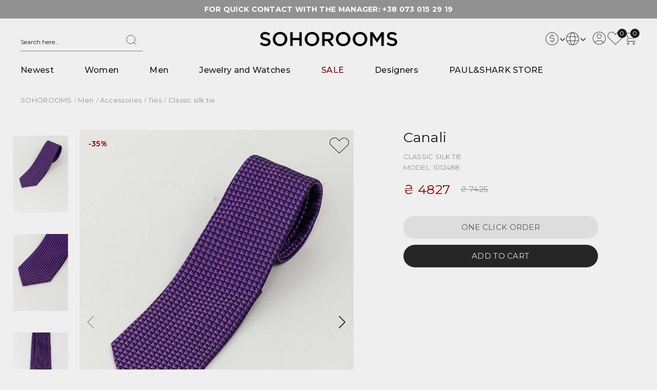

--- FILE ---
content_type: text/html; charset=utf-8
request_url: https://sohorooms.ua/en/1012488-tie/
body_size: 32162
content:
<!DOCTYPE html>
<!--[if IE]><![endif]-->
<!--[if IE 8 ]><html prefix="og: https://ogp.me/ns# fb: https://ogp.me/ns/fb# product: https://ogp.me/ns/product# business: https://ogp.me/ns/business# place: http://ogp.me/ns/place#"  dir="ltr" lang="en" class="ie8"><![endif]-->
<!--[if IE 9 ]><html prefix="og: https://ogp.me/ns# fb: https://ogp.me/ns/fb# product: https://ogp.me/ns/product# business: https://ogp.me/ns/business# place: http://ogp.me/ns/place#"  dir="ltr" lang="en" class="ie9"><![endif]-->
<!--[if (gt IE 9)|!(IE)]><!-->
<html prefix="og: https://ogp.me/ns# fb: https://ogp.me/ns/fb# product: https://ogp.me/ns/product# business: https://ogp.me/ns/business# place: http://ogp.me/ns/place#"  dir="ltr" lang="en">
<!--<![endif]-->
<head>
	<meta charset="UTF-8">
	<meta name="viewport" content="width=device-width, initial-scale=1">
	<meta http-equiv="X-UA-Compatible" content="IE=edge">
	<title>Tie Canali Colour: Blue Buy at the best price of ₴ 4827 in Kiev, Odessa, Ukraine</title>
	<base href="https://sohorooms.ua/">
		<meta name="description" content="ᐉ Order Tie Canali Colour: Blue for ₴ 4827 💙💛 SohoRooms is an exclusive clothing shop ✅ 100% quality guarantee 🚚 Free shipping in Ukraine by Nova Post">
				
    <link rel="preconnect" href="https://fonts.googleapis.com">
    <link rel="preconnect" href="https://fonts.gstatic.com" crossorigin>

            <link href="combined/css_4064941315.css?v13" rel="preload" as="style" media="screen"/>
        <link rel="preload" as="style" href="https://fonts.googleapis.com/css2?family=Montserrat:ital,wght@0,400;0,500;0,600;0,700;1,400&display=swap">

            <link href="/combined/js_3153735020.js?v11" rel="preload" as="script">
    
    
<link rel="alternate" hreflang="uk" href="https://sohorooms.ua/1012488-kravatka/">
<link rel="alternate" hreflang="x-default" href="https://sohorooms.ua/1012488-kravatka/">
<link rel="alternate" hreflang="en" href="https://sohorooms.ua/en/1012488-tie/">
<link rel="alternate" hreflang="ru" href="https://sohorooms.ua/ru/1012488-galstuk/">
            <link href="https://sohorooms.ua/en/1012488-tie/" rel="canonical">
            <link href="https://sohorooms.ua/image/catalog/favicon.png" rel="icon">
                
    
            <link href="combined/css_4064941315.css?v13" rel="stylesheet" media="screen"/>
    
    <link href="https://fonts.googleapis.com/css2?family=Montserrat:ital,wght@0,400;0,500;0,600;0,700;1,400&display=swap" rel="stylesheet">
            <script src="/combined/js_3153735020.js?v11" type="text/javascript"></script>
    
            <link href="https://cdn.jsdelivr.net/npm/swiper@10/swiper-bundle.min.css" type="text/css" rel="stylesheet" media="screen">
    
    
    
			
			  <!-- start multisearch modification -->			  
			  <script src="catalog/view/javascript/multisearch/multisearch.js?v=23" type="text/javascript"></script>
			  <link href="catalog/view/theme/default/stylesheet/multisearch/multisearch.css" rel="stylesheet" type="text/css" />
			  <!-- end multisearch modification -->
			  
            

						
						
<!--microdatapro 7.8 open graph start -->
<meta property="og:locale" content="en-gb">
<meta property="og:rich_attachment" content="true">
<meta property="og:site_name" content="Sohorooms Store">
<meta property="og:type" content="product">
<meta property="og:title" content="Tie Canali Colour: Blue Buy at the best price of ₴ 4827 in Kiev, Odessa, Ukraine">
<meta property="og:description" content="ᐉ Order Tie Canali Colour: Blue for ₴ 4827 💙💛 SohoRooms is an exclusive clothing shop ✅ 100% quality guarantee 🚚 Free shipping in Ukraine by Nova Post">
<meta property="og:image" content="catalog/logo/logo2.png">
<meta property="og:image:secure_url" content="catalog/logo/logo2.png">
<meta property="og:image:width" content="1200"> 
<meta property="og:image:height" content="600">
<meta property="og:url" content="https://sohorooms.ua/en/1012488-tie/">
<meta property="business:contact_data:street_address" content="">
<meta property="business:contact_data:locality" content="">
<meta property="business:contact_data:postal_code" content="">
<meta property="business:contact_data:country_name" content="">
<meta property="place:location:latitude" content="">
<meta property="place:location:longitude" content="">
<meta property="business:contact_data:email" content="sale@sohorooms.ua">
<meta property="business:contact_data:phone_number" content="+38 073 015 29 19">
<meta property="product:product_link" content="https://sohorooms.ua/en/1012488-tie/">
<meta property="product:brand" content="Canali">
<meta property="product:category" content="Ties">
<meta property="product:availability" content="instock">
<meta property="product:condition" content="new">
<meta property="product:color" content="Blue">
<meta property="product:target_gender" content="unisex">
<meta property="product:price:amount" content="7425">
<meta property="product:price:currency" content="UAH">
<meta property="product:sale_price:amount" content="4827">
<meta property="product:sale_price:currency" content="UAH">
<!--microdatapro 7.8 open graph end -->
 </head>


<body class="product-product-4743 product-product layout-1">   <noscript><iframe src="https://www.googletagmanager.com/ns.html?id=GTM-WKSFJB" height="0" width="0" style="display:none;visibility:hidden"></iframe></noscript>  
					
 <nav id="top">
  <div class="container">
  	<div class="row">
  		<div class="col-sm-12">
		  <div class="single-html">
   <div class="text-center contact_description">
FOR QUICK CONTACT WITH THE MANAGER: <a href="tel:+380730152919">+38 073 015 29 19</a>
                </div>
</div>

		</div>
    </div>
  </div>
</nav>
<header class="header_sticky">
  <div class="headertop">
 	<div class="container">
  	<div class="row">
      <div class="header-left header-logo">
           <div class="header-search"><div id="search" class="input-group">
  <input type="text" name="search" value="" placeholder="Search here..." class="form-control input-lg">
  <span class="input-group-btn">
    <button type="button" class="btn btn-default btn-lg">
        <svg width="20" height="20" viewBox="0 0 27 27" fill="none" xmlns="http://www.w3.org/2000/svg">
        <path d="M26 26L19.9681 19.9681M19.9681 19.9681C20.9999 18.9363 21.8184 17.7115 22.3767 16.3634C22.9351 15.0153 23.2225 13.5704 23.2225 12.1113C23.2225 10.6521 22.9351 9.20725 22.3767 7.85917C21.8184 6.51109 20.9999 5.28619 19.9681 4.25442C18.9363 3.22264 17.7115 2.40419 16.3634 1.8458C15.0153 1.2874 13.5704 1 12.1113 1C10.6521 1 9.20725 1.2874 7.85917 1.8458C6.51109 2.40419 5.28619 3.22264 4.25442 4.25442C2.17065 6.33818 1 9.16438 1 12.1113C1 15.0582 2.17065 17.8844 4.25442 19.9681C6.33818 22.0519 9.16438 23.2225 12.1113 23.2225C15.0582 23.2225 17.8844 22.0519 19.9681 19.9681Z" stroke="#191919" stroke-linecap="round" stroke-linejoin="round"/>
        </svg>
    </button>
  </span>
</div></div>
      </div>
        <div class="humber hidden-lg hidden-md">
            <div class="hamburger-button">
                <svg id="hamburger" class="hamburger-svg" viewbox="0 0 60 40">
                    <g stroke="#000" stroke-width="4" stroke-linecap="round" stroke-linejoin="round">
                        <path id="top-line" d="M10,10 L50,10 Z"></path>
                        <path id="middle-line" d="M10,20 L50,20 Z"></path>
                        <path id="bottom-line" d="M10,30 L50,30 Z"></path>
                    </g>
                </svg>
                <span class="hamburger-name">Menu</span>
            </div>
        </div>
	<div class="headerinner">
		<div id="logo" data-home="https://sohorooms.ua/en/">
											<a href="https://sohorooms.ua/en/"><img src="https://sohorooms.ua/image/catalog/logo/logo2.png" width="268" height="29" title="Sohorooms Store" alt="Sohorooms Store" class="img-responsive lazyload"></a>
									</div>
	</div>
      <div class="header-right">
          <div class="header-cart"><div id="cart" class="btn-group btn-block">
  <button type="button" data-toggle="dropdown" data-loading-text="Loading..." class="btn btn-inverse btn-block btn-lg dropdown-toggle">
      <svg width="24" height="25" viewBox="0 0 30 31" fill="none" xmlns="http://www.w3.org/2000/svg">
          <path fill-rule="evenodd" clip-rule="evenodd" d="M0 0.5C0 0.223858 0.223858 0 0.5 0H3.83251L5.01398 2.81736L27.0003 3L27.0027 3.00001L27.0042 3.00002L27.0069 3.00003L27.0195 3.00019C27.0299 3.00036 27.0439 3.00068 27.0612 3.00127C27.0958 3.00247 27.1439 3.00478 27.2024 3.00929C27.3188 3.01824 27.48 3.03611 27.6606 3.07221C28.0024 3.14058 28.4973 3.29018 28.8536 3.64645C29.2098 4.00272 29.3594 4.49759 29.4278 4.83944C29.4639 5.01995 29.4818 5.18119 29.4907 5.29759C29.4952 5.35613 29.4975 5.40423 29.4987 5.43882C29.4993 5.45614 29.4996 5.47015 29.4998 5.48045L29.5 5.49312L29.5 5.4973L29.5 5.49884C29.5 5.49884 29.5 5.5 29 5.5H29.5L29 6.5L24.9442 14.2295L24.94 14.2379L24.9216 14.2737C24.9059 14.3042 24.8831 14.3477 24.8543 14.4011C24.7969 14.5078 24.7149 14.6554 24.6162 14.8197C24.425 15.1385 24.1492 15.5579 23.8536 15.8536C23.4973 16.2098 23.0024 16.3594 22.6606 16.4278C22.48 16.4639 22.3188 16.4818 22.2024 16.4907C22.1439 16.4952 22.0958 16.4975 22.0612 16.4987C22.0501 16.4991 22.0404 16.4994 22.0322 16.4996C22.0275 16.4997 22.0233 16.4997 22.0195 16.4998L22.0069 16.5L22.0027 16.5L22.0012 16.5C22.0012 16.5 22 16.5 22 16V16.5H9.66749L3.16749 1H0.5C0.223858 1 0 0.776142 0 0.5ZM22 15.5L22.0032 15.4999L22.0267 15.4993C22.0488 15.4986 22.0827 15.497 22.1257 15.4937C22.2124 15.487 22.3325 15.4736 22.4644 15.4472C22.7476 15.3906 23.0027 15.2902 23.1464 15.1464C23.3508 14.9421 23.575 14.6115 23.7588 14.3053C23.8476 14.1571 23.9219 14.0235 23.9738 13.927C23.9997 13.8789 24.0199 13.8404 24.0334 13.8142L24.0485 13.7848L24.0521 13.7778L24.0528 13.7764L24.058 13.766L28.4945 5.38612C28.4943 5.38225 28.494 5.37831 28.4937 5.37429C28.487 5.28756 28.4736 5.16755 28.4472 5.03556C28.3906 4.75241 28.2902 4.49728 28.1464 4.35355C28.0027 4.20982 27.7476 4.10942 27.4644 4.05279C27.3325 4.02639 27.2124 4.01301 27.1257 4.00634C27.0827 4.00303 27.0488 4.00144 27.0267 4.00068L27.0032 4.00005L27 4H26.9958L5.43482 3.82089L10.3325 15.5H22Z" fill="#191919"/>
          <path fill-rule="evenodd" clip-rule="evenodd" d="M9.74807 15.5659C9.98783 15.7029 10.0711 16.0083 9.93412 16.2481L7.94247 19.7335L7.93161 19.7564C7.91998 19.7813 7.90263 19.8194 7.88145 19.8688C7.83897 19.9679 7.78168 20.1111 7.72434 20.2831C7.60766 20.6332 7.5 21.0756 7.5 21.5C7.5 21.7346 7.68255 21.9791 8.02735 22.209C8.18453 22.3138 8.34528 22.3945 8.46869 22.4493C8.51653 22.4706 8.55768 22.4875 8.58947 22.5H27C27.2761 22.5 27.5 22.7239 27.5 23C27.5 23.2761 27.2761 23.5 27 23.5L8.5 23.5L8.34189 23.4743L8.5 23C8.34189 23.4744 8.34189 23.4743 8.34189 23.4743L8.34049 23.4739L8.33855 23.4732L8.33302 23.4713L8.31565 23.4652C8.30137 23.4602 8.28175 23.453 8.25755 23.4438C8.20923 23.4254 8.14218 23.3985 8.06256 23.3631C7.90472 23.293 7.69047 23.1862 7.47265 23.041C7.06745 22.7709 6.5 22.2654 6.5 21.5C6.5 20.9244 6.64234 20.3668 6.77566 19.9669C6.84332 19.7639 6.91103 19.5945 6.9623 19.4749C6.98799 19.415 7.00971 19.3672 7.02542 19.3335C7.03329 19.3166 7.03967 19.3033 7.04431 19.2937L7.04994 19.2821L7.05172 19.2785L7.05234 19.2773C7.05234 19.2773 7.05279 19.2764 7.5 19.5L7.05234 19.2773L7.05899 19.264L9.06588 15.7519C9.20288 15.5122 9.50831 15.4289 9.74807 15.5659Z" fill="#191919"/>
          <path fill-rule="evenodd" clip-rule="evenodd" d="M9.5 30C10.3284 30 11 29.3284 11 28.5C11 27.6716 10.3284 27 9.5 27C8.67157 27 8 27.6716 8 28.5C8 29.3284 8.67157 30 9.5 30ZM9.5 31C10.8807 31 12 29.8807 12 28.5C12 27.1193 10.8807 26 9.5 26C8.11929 26 7 27.1193 7 28.5C7 29.8807 8.11929 31 9.5 31Z" fill="#191919"/>
          <path fill-rule="evenodd" clip-rule="evenodd" d="M23.5 30C24.3284 30 25 29.3284 25 28.5C25 27.6716 24.3284 27 23.5 27C22.6716 27 22 27.6716 22 28.5C22 29.3284 22.6716 30 23.5 30ZM23.5 31C24.8807 31 26 29.8807 26 28.5C26 27.1193 24.8807 26 23.5 26C22.1193 26 21 27.1193 21 28.5C21 29.8807 22.1193 31 23.5 31Z" fill="#191919"/>
      </svg>
      <div class="cart-price"><span class="text-shopping"></span> <span id="cart-total"><span class="count1">0</span></span></div></button>
  <ul class="dropdown-menu pull-right cart-menu">
                <li>
      <p class="text-center">Your shopping cart is empty</p>
    </li>
              </ul>
</div>
</div>
          <div class="header-wishlist">
              <a href="https://sohorooms.ua/en/index.php?route=account/wishlist" id="wishlist-total" title="0">
                  <svg width="32" height="25" viewBox="0 0 38 31" fill="none" xmlns="http://www.w3.org/2000/svg">
                      <path fill-rule="evenodd" clip-rule="evenodd" d="M10.0251 0.00193203C12.1122 0.0479177 13.7593 0.904846 14.7043 1.52723C15.6735 2.16544 16.8698 3.43999 17.7958 4.51064C18.2658 5.05414 18.6783 5.55951 18.9733 5.9289C18.9996 5.96193 19.0251 5.99388 19.0495 6.02468C19.0832 5.98326 19.1186 5.93976 19.1558 5.89436C19.4729 5.50739 19.9172 4.98058 20.4256 4.42199C20.9334 3.86424 21.5097 3.26981 22.0905 2.74989C22.6655 2.23521 23.2701 1.77056 23.834 1.49527C24.848 1.00023 26.5658 0.220074 28.6318 0.220077C30.7251 0.22008 33.1132 1.01982 35.4575 3.56328C37.8203 6.1268 38.2333 8.72443 37.8983 10.818C37.5683 12.8798 36.5156 14.4423 35.9405 15.0038C35.4356 15.4969 31.2957 19.4167 27.2889 23.2069C25.284 25.1034 23.3104 26.9694 21.8381 28.3612L19.3953 30.67C19.3951 30.6701 19.3946 30.6706 19.046 30.3189C18.6974 30.6706 18.6974 30.6706 18.6973 30.6705L16.2539 28.3612C14.7816 26.9694 12.808 25.1034 10.8031 23.2069C6.79627 19.4167 2.65635 15.4969 2.15144 15.0038C1.58037 14.4462 0.447647 12.8157 0.102326 10.6798C-0.248866 8.50756 0.219135 5.83112 2.84543 3.26668C5.43577 0.737342 7.91788 -0.0444952 10.0251 0.00193203ZM19.046 30.3189L18.6973 30.6705L19.046 31L19.3953 30.67L19.046 30.3189ZM19.046 29.6378L21.1408 27.6579C22.6131 26.2661 24.5866 24.4003 26.5914 22.5039C30.6041 18.7082 34.7342 14.7975 35.2317 14.3117C35.6591 13.8944 36.6112 12.5204 36.9078 10.6669C37.1993 8.84518 36.8605 6.54868 34.7124 4.21808C32.5457 1.86741 30.4229 1.1989 28.6318 1.1989C26.8133 1.1989 25.2732 1.88698 24.2823 2.37076C23.8437 2.58488 23.3206 2.97671 22.7679 3.47144C22.221 3.96093 21.6696 4.52887 21.1749 5.07229C20.6809 5.61489 20.2481 6.12808 19.9386 6.50582C19.784 6.69454 19.6605 6.84906 19.5759 6.95606C19.5336 7.00955 19.5011 7.05114 19.4792 7.07916L19.4547 7.11079L19.4487 7.11858L19.4473 7.12039L19.0438 7.64565L18.6435 7.11879L18.6418 7.11656L18.6361 7.10908L18.6129 7.07887C18.5924 7.05214 18.5619 7.0125 18.5222 6.96146C18.4429 6.85937 18.3273 6.71176 18.1827 6.53073C17.8935 6.16845 17.4894 5.67345 17.0299 5.14219C16.0968 4.06333 14.9821 2.89079 14.1438 2.33874C13.2815 1.77087 11.8225 1.02061 10.0024 0.980508C8.20238 0.940847 5.97608 1.59402 3.55426 3.95881C1.16839 6.28849 0.788223 8.64515 1.0925 10.5272C1.40264 12.4455 2.42901 13.8905 2.86029 14.3117C3.35774 14.7975 7.48789 18.7082 11.5006 22.5039C13.5054 24.4003 15.4789 26.2661 16.9512 27.6579L19.046 29.6378Z" fill="#191919"/>
                  </svg>
                  <span>0</span>
              </a>
          </div>
		  <div class="header-search mobile-search">
              <svg class="header-toggle" width="27" height="27" viewBox="0 0 27 27" fill="none" xmlns="http://www.w3.org/2000/svg">
                  <path d="M26 26L19.9681 19.9681M19.9681 19.9681C20.9999 18.9363 21.8184 17.7115 22.3767 16.3634C22.9351 15.0153 23.2225 13.5704 23.2225 12.1113C23.2225 10.6521 22.9351 9.20725 22.3767 7.85917C21.8184 6.51109 20.9999 5.28619 19.9681 4.25442C18.9363 3.22264 17.7115 2.40419 16.3634 1.8458C15.0153 1.2874 13.5704 1 12.1113 1C10.6521 1 9.20725 1.2874 7.85917 1.8458C6.51109 2.40419 5.28619 3.22264 4.25442 4.25442C2.17065 6.33818 1 9.16438 1 12.1113C1 15.0582 2.17065 17.8844 4.25442 19.9681C6.33818 22.0519 9.16438 23.2225 12.1113 23.2225C15.0582 23.2225 17.8844 22.0519 19.9681 19.9681Z" stroke="#191919" stroke-linecap="round" stroke-linejoin="round"/>
              </svg>
              <div id="search" class="input-group">
  <input type="text" name="search" value="" placeholder="Search here..." class="form-control input-lg">
  <span class="input-group-btn">
    <button type="button" class="btn btn-default btn-lg">
        <svg width="20" height="20" viewBox="0 0 27 27" fill="none" xmlns="http://www.w3.org/2000/svg">
        <path d="M26 26L19.9681 19.9681M19.9681 19.9681C20.9999 18.9363 21.8184 17.7115 22.3767 16.3634C22.9351 15.0153 23.2225 13.5704 23.2225 12.1113C23.2225 10.6521 22.9351 9.20725 22.3767 7.85917C21.8184 6.51109 20.9999 5.28619 19.9681 4.25442C18.9363 3.22264 17.7115 2.40419 16.3634 1.8458C15.0153 1.2874 13.5704 1 12.1113 1C10.6521 1 9.20725 1.2874 7.85917 1.8458C6.51109 2.40419 5.28619 3.22264 4.25442 4.25442C2.17065 6.33818 1 9.16438 1 12.1113C1 15.0582 2.17065 17.8844 4.25442 19.9681C6.33818 22.0519 9.16438 23.2225 12.1113 23.2225C15.0582 23.2225 17.8844 22.0519 19.9681 19.9681Z" stroke="#191919" stroke-linecap="round" stroke-linejoin="round"/>
        </svg>
    </button>
  </span>
</div>
          </div>
          <div class="top-links">
                    <li class="dropdown myaccount">
                        <a href="https://sohorooms.ua/en/index.php?route=account/account" title="My Account" class="dropdown-toggle" data-toggle="dropdown">
                            <svg width="25" height="25" viewBox="0 0 31 31" fill="none" xmlns="http://www.w3.org/2000/svg">
                                <path fill-rule="evenodd" clip-rule="evenodd" d="M15.5 30C23.5081 30 30 23.5081 30 15.5C30 7.49187 23.5081 1 15.5 1C7.49187 1 1 7.49187 1 15.5C1 23.5081 7.49187 30 15.5 30ZM15.5 31C24.0604 31 31 24.0604 31 15.5C31 6.93959 24.0604 0 15.5 0C6.93959 0 0 6.93959 0 15.5C0 24.0604 6.93959 31 15.5 31Z" fill="#191919"/>
                                <path fill-rule="evenodd" clip-rule="evenodd" d="M15.5 15C17.9853 15 20 12.9853 20 10.5C20 8.01472 17.9853 6 15.5 6C13.0147 6 11 8.01472 11 10.5C11 12.9853 13.0147 15 15.5 15ZM15.5 16C18.5376 16 21 13.5376 21 10.5C21 7.46243 18.5376 5 15.5 5C12.4624 5 10 7.46243 10 10.5C10 13.5376 12.4624 16 15.5 16Z" fill="#191919"/>
                                <path fill-rule="evenodd" clip-rule="evenodd" d="M6.4393 26.7612C6.43913 26.7609 6.43894 26.7606 5.99999 27C5.56104 27.2394 5.56084 27.239 5.56062 27.2386L5.56012 27.2377L5.55892 27.2355L5.55574 27.2295L5.54638 27.2115C5.53889 27.1968 5.52897 27.1768 5.5172 27.1519C5.49367 27.1021 5.46258 27.0323 5.42864 26.9452C5.361 26.7716 5.28054 26.5256 5.22682 26.2301C5.11956 25.6401 5.11531 24.8278 5.5611 24.0106C6.45618 22.3696 8.98132 21 15.0002 21C21.0415 21 23.7576 22.3788 24.9045 23.9559C25.4789 24.7458 25.6251 25.5424 25.625 26.1407C25.625 26.4384 25.589 26.6877 25.552 26.8654C25.5335 26.9545 25.5147 27.0263 25.4996 27.0779C25.4921 27.1038 25.4855 27.1247 25.4804 27.1403L25.4739 27.1597L25.4715 27.1663L25.4706 27.1689L25.4702 27.1699C25.47 27.1704 25.4699 27.1709 25 27C24.5301 26.8291 24.53 26.8295 24.5298 26.8299L24.5292 26.8317L24.5303 26.8282C24.5321 26.823 24.5352 26.813 24.5394 26.7985C24.5478 26.7696 24.5602 26.7232 24.573 26.6619C24.5986 26.5388 24.625 26.3585 24.625 26.1406C24.6251 25.7076 24.5213 25.1292 24.0958 24.5441C23.2428 23.3712 20.959 22 15.0002 22C9.01892 22 7.04396 23.3804 6.43898 24.4894C6.13474 25.0472 6.13047 25.6099 6.21069 26.0512C6.25071 26.2713 6.31088 26.455 6.36042 26.5822C6.38507 26.6454 6.40671 26.6938 6.42127 26.7245C6.42854 26.7399 6.434 26.7508 6.43713 26.757L6.43999 26.7625L6.4393 26.7612Z" fill="#191919"/>
                            </svg>
                        </a>
                    <ul class="dropdown-menu dropdown-menu-right myaccount-menu">
                                            <li><a href="https://sohorooms.ua/en/index.php?route=account/simpleregister">Register</a></li>
                      <li><a href="https://sohorooms.ua/en/index.php?route=account/login">Login</a></li>
                      
                    </ul>
                    </li>
          </div>
          <div class="header-phone">
              <li class="dropdown">
                  <div class="dropdown-toggle" data-toggle="dropdown">
                      <svg width="30" height="30" viewBox="0 0 48 48" fill="none" xmlns="http://www.w3.org/2000/svg">
                          <path d="M41.3963 30.3989L32.5425 26.4371C32.1993 26.2885 31.8245 26.2279 31.4519 26.2606C31.0793 26.2934 30.7208 26.4184 30.4088 26.6246C30.3838 26.6404 30.36 26.6579 30.3375 26.6771L25.6875 30.6408C25.584 30.7039 25.4666 30.7405 25.3456 30.7474C25.2246 30.7543 25.1037 30.7312 24.9938 30.6802C21.9488 29.2102 18.7969 26.0827 17.3269 23.0733C17.2749 22.9642 17.2508 22.8439 17.2566 22.7231C17.2625 22.6024 17.2983 22.485 17.3606 22.3814L21.3356 17.6546C21.3544 17.6321 21.3713 17.6077 21.3881 17.5833C21.5936 17.2717 21.7184 16.9139 21.7511 16.542C21.7838 16.1702 21.7235 15.7961 21.5756 15.4533L17.6063 6.61457C17.4146 6.16691 17.083 5.7935 16.661 5.55041C16.2391 5.30732 15.7497 5.20768 15.2663 5.26645C12.9067 5.57755 10.7411 6.73694 9.17389 8.52808C7.60669 10.3192 6.74509 12.6196 6.75002 14.9996C6.75002 29.4746 18.525 41.2496 33 41.2496C35.38 41.2545 37.6804 40.3929 39.4715 38.8257C41.2626 37.2585 42.422 35.0929 42.7331 32.7333C42.7915 32.2521 42.6929 31.765 42.452 31.3443C42.2111 30.9237 41.8408 30.5921 41.3963 30.3989ZM41.25 32.5458C40.9852 34.5441 40.0017 36.3775 38.4834 37.7033C36.965 39.0291 35.0157 39.7566 33 39.7496C19.3538 39.7496 8.25002 28.6458 8.25002 14.9996C8.24304 12.9838 8.97045 11.0346 10.2963 9.51622C11.6221 7.99786 13.4555 7.01435 15.4538 6.74957C15.4837 6.74771 15.5138 6.74771 15.5438 6.74957C15.6917 6.75083 15.836 6.79583 15.9585 6.87891C16.0809 6.96199 16.176 7.07943 16.2319 7.21645L20.19 16.0552C20.2362 16.1632 20.2564 16.2806 20.2489 16.3978C20.2414 16.5151 20.2064 16.6289 20.1469 16.7302L16.1738 21.4552C16.155 21.4796 16.1363 21.5021 16.1194 21.5283C15.9077 21.852 15.7831 22.2248 15.7574 22.6107C15.7318 22.9966 15.8061 23.3826 15.9731 23.7314C17.6025 27.0671 20.9625 30.4027 24.3356 32.0321C24.6869 32.198 25.0751 32.2702 25.4624 32.2416C25.8498 32.213 26.2232 32.0846 26.5463 31.8689L26.6156 31.8164L31.2713 27.8564C31.3709 27.7956 31.4835 27.7593 31.5999 27.7505C31.7162 27.7417 31.833 27.7606 31.9406 27.8058L40.7925 31.7733C40.9419 31.8355 41.0672 31.9443 41.1496 32.0836C41.2321 32.2228 41.2673 32.3849 41.25 32.5458Z" fill="#191919"></path>
                      </svg>
                  </div>
                  <ul class="dropdown-menu dropdown-menu-right phone-menu">
                      <li>
                          <a href="tel:+380730152919">+38 073 015 29 19</a>
                      </li>
                      <li><a class="social" href="viber://chat?number=%2B380730152919"><img src="/image/viber.png" alt="viber"></a>
                          <a class="social" href="https://t.me/SohoroomsStore"><img src="/image/telegram.png" alt="telegram"></a></li>
                  </ul>
              </li>
          </div>
          <div class="language-block">
  <form action="https://sohorooms.ua/en/index.php?route=common/language/language" method="post" enctype="multipart/form-data" id="form-language">
  <div class="btn-group">
    <button class="btn btn-link dropdown-toggle" data-toggle="dropdown">
        <svg width="25" height="25" viewBox="0 0 31 31" fill="none" xmlns="http://www.w3.org/2000/svg">
            <path fill-rule="evenodd" clip-rule="evenodd" d="M14.242 0.071728C14.2424 0.0714827 14.2428 0.0712493 14.5 0.499996C14.7572 0.928742 14.7576 0.928532 14.7579 0.928332L14.7593 0.927504L14.7548 0.93035C14.7493 0.933847 14.7393 0.940363 14.725 0.95008C14.6964 0.969513 14.6508 1.00175 14.5906 1.04823C14.4701 1.14118 14.2909 1.29117 14.0723 1.5098C13.6354 1.9467 13.0388 2.65965 12.4371 3.74282C11.6622 5.13751 10.874 7.15491 10.4114 10H29.5V11H10.2671C10.0985 12.3307 10 13.8249 10 15.5C10 17.1755 10.1086 18.6697 10.2942 20H29.5V21H10.4532C10.9615 23.8364 11.8264 25.8479 12.6766 27.2393C13.338 28.3215 13.9945 29.0351 14.477 29.4738C14.7184 29.6933 14.9167 29.8442 15.0508 29.9383C15.1178 29.9853 15.1688 30.0181 15.2011 30.0381C15.2173 30.0481 15.2288 30.0549 15.2353 30.0586L15.2401 30.0614C15.2398 30.0612 15.2394 30.061 15 30.5C14.7606 30.9389 14.7602 30.9387 14.7598 30.9385L14.7589 30.938L14.7567 30.9368L14.7508 30.9335L14.7332 30.9234C14.7188 30.9151 14.6994 30.9036 14.6753 30.8887C14.6271 30.8589 14.5599 30.8155 14.4766 30.757C14.3099 30.6401 14.0785 30.463 13.8043 30.2137C13.2555 29.7148 12.537 28.9285 11.8234 27.7607C10.8848 26.2248 9.96136 24.0404 9.43795 21H1.5V20H9.2849C9.10423 18.6572 9 17.1622 9 15.5C9 13.8374 9.0949 12.3425 9.25937 11H1.5V10H9.39873C9.87403 6.9682 10.7115 4.78971 11.5629 3.25717C12.2112 2.09035 12.8646 1.30329 13.3652 0.802692C13.6153 0.552573 13.8268 0.374442 13.9798 0.256448C14.0562 0.197461 14.118 0.153525 14.1627 0.123154C14.185 0.107968 14.2031 0.0961742 14.2165 0.0875855L14.2332 0.0770833L14.2389 0.0735915L14.241 0.0722778L14.242 0.071728Z" fill="#191919"/>
            <path fill-rule="evenodd" clip-rule="evenodd" d="M15.7055 0.904051C15.7057 0.9042 15.7059 0.904364 16 0.499996C16.2941 0.0956281 16.2943 0.0958229 16.2946 0.0960331L16.297 0.097807L16.302 0.10148L16.3178 0.113339C16.3309 0.12326 16.349 0.137225 16.3719 0.155314C16.4177 0.191489 16.4823 0.244166 16.5631 0.313967C16.7248 0.453559 16.9512 0.661723 17.2207 0.943447C17.7596 1.50692 18.4709 2.36488 19.1797 3.55696C20.5995 5.94475 22 9.65773 22 15C22 20.3411 20.6003 24.2967 19.1906 26.9239C18.4863 28.2364 17.7803 29.2159 17.247 29.8705C16.9803 30.1978 16.7566 30.4441 16.5976 30.6103C16.5181 30.6934 16.4548 30.7565 16.4104 30.7997C16.3882 30.8213 16.3706 30.838 16.3582 30.8497L16.3433 30.8635L16.3388 30.8677L16.3373 30.869C16.3371 30.8693 16.3363 30.87 16 30.5C15.6636 30.13 15.6635 30.1302 15.6633 30.1303L15.6646 30.1291L15.6733 30.121C15.6817 30.1131 15.6951 30.1004 15.7131 30.0829C15.7492 30.0477 15.8041 29.9932 15.875 29.919C16.0168 29.7708 16.2228 29.5443 16.4717 29.2388C16.9696 28.6278 17.6387 27.7011 18.3094 26.4511C19.6497 23.9533 21 20.1589 21 15C21 9.84227 19.6504 6.30524 18.3202 4.06803C17.654 2.94761 16.9903 2.14932 16.498 1.63467C16.2519 1.37733 16.0486 1.19096 15.9095 1.07079C15.8399 1.01071 15.7864 0.967194 15.7516 0.939649C15.7342 0.925877 15.7214 0.9161 15.7137 0.910243L15.7055 0.904051ZM15.7055 0.904051C15.7053 0.903945 15.7055 0.904061 15.7055 0.904051V0.904051Z" fill="#191919"/>
            <path fill-rule="evenodd" clip-rule="evenodd" d="M15.5 30C23.5081 30 30 23.5081 30 15.5C30 7.49187 23.5081 1 15.5 1C7.49187 1 1 7.49187 1 15.5C1 23.5081 7.49187 30 15.5 30ZM15.5 31C24.0604 31 31 24.0604 31 15.5C31 6.93959 24.0604 0 15.5 0C6.93959 0 0 6.93959 0 15.5C0 24.0604 6.93959 31 15.5 31Z" fill="#191919"/>
        </svg>
        <i class="fa fa-angle-down"></i>
    </button>
      <ul class="language-menu dropdown-menu">
                <li>
          <button class="btn btn-link btn-block language-select" type="button" name="uk-ua"> UKR</button
        </li>
                <li>
          <button class="btn btn-link btn-block language-select" type="button" name="en-gb"> ENG</button
        </li>
                <li>
          <button class="btn btn-link btn-block language-select" type="button" name="ru-ru"> RUS</button
        </li>
            </ul>
  </div>
  <input type="hidden" name="code" value="">
      
				<input type="hidden" name="redirect_route" value="product/product">
				<input type="hidden" name="redirect_query" value="&product_id=4743&path=99_95_96">
				<input type="hidden" name="redirect_ssl" value="1">
</form>
</div>

          <div class="currency-block">
  <form action="https://sohorooms.ua/en/index.php?route=common/currency/currency" method="post" enctype="multipart/form-data" id="form-currency">
  <div class="btn-group">
      <button class="btn btn-link dropdown-toggle" data-toggle="dropdown">
          <svg width="25" height="25" viewBox="0 0 31 31" fill="none" xmlns="http://www.w3.org/2000/svg">
              <path fill-rule="evenodd" clip-rule="evenodd" d="M15.5 21.4999C15.7761 21.4999 15.5 21.5 16 21.5V24.5C16 24.7761 15.7761 25 15.5 25C15.2239 25 15 24.7761 15 24.5V21.5C15.5 21.4999 15.2239 21.4999 15.5 21.4999Z" fill="#191919"/>
              <path fill-rule="evenodd" clip-rule="evenodd" d="M15.5 4.5C15.7761 4.5 16 4.72386 16 5V8C15.5 8 15.7761 8 15.5 8C15.2239 8 15.5 8 15 8V5C15 4.72386 15.2239 4.5 15.5 4.5Z" fill="#191919"/>
              <path fill-rule="evenodd" clip-rule="evenodd" d="M12.5 8H20C20.2761 8 20.5 8.22386 20.5 8.5C20.5 8.77614 20.2761 9 20 9H12.5049L12.5025 9.00011C12.4967 9.0004 12.4847 9.00116 12.4673 9.00301C12.4325 9.00675 12.3773 9.0148 12.3088 9.03195C12.1711 9.06637 11.9857 9.13575 11.8 9.275C11.4517 9.53619 11 10.122 11 11.5C11 12.878 11.4517 13.4638 11.8 13.725C11.9857 13.8643 12.1711 13.9336 12.3088 13.9681C12.3773 13.9852 12.4325 13.9933 12.4673 13.997C12.4847 13.9988 12.4967 13.9996 12.5025 13.9999L12.5049 14H18.5255L18.5509 14.0026L18.5 14.5C18.5509 14.0026 18.5509 14.0026 18.5509 14.0026L18.5522 14.0027L18.5538 14.0029L18.5577 14.0033L18.5683 14.0046C18.5765 14.0056 18.5872 14.007 18.6001 14.0089C18.6258 14.0126 18.6606 14.0183 18.7031 14.0266C18.788 14.0431 18.9046 14.0703 19.0424 14.1142C19.317 14.2017 19.683 14.3577 20.0503 14.6336C20.8065 15.2016 21.5 16.2275 21.5 18C21.5 19.7742 20.8007 20.7085 19.9913 21.1545C19.6073 21.3662 19.2283 21.451 18.9495 21.484C18.809 21.5007 18.6906 21.5046 18.6049 21.5042C18.5619 21.5039 18.5268 21.5026 18.5009 21.5012C18.4935 21.5008 18.4868 21.5004 18.4809 21.5H10.5C10.2239 21.5 10 21.2761 10 21C10 20.7239 10.2239 20.5 10.5 20.5H18.5244L18.5454 20.5021L18.5553 20.5027C18.566 20.5033 18.5846 20.504 18.6099 20.5042C18.6609 20.5044 18.7378 20.5021 18.8318 20.491C19.0217 20.4685 19.2677 20.4116 19.5087 20.2787C19.9493 20.0359 20.5 19.4701 20.5 18C20.5 16.5281 19.9435 15.8041 19.4497 15.4331C19.192 15.2395 18.933 15.1289 18.7389 15.067C18.6423 15.0363 18.5636 15.0182 18.5117 15.0081C18.4927 15.0044 18.4774 15.0017 18.4663 15H12.5V14.5C12.5 15 12.5 15 12.5 15L12.4984 15L12.4967 15L12.4926 15L12.4822 14.9998C12.4742 14.9996 12.4643 14.9992 12.4526 14.9986C12.4291 14.9975 12.3981 14.9953 12.3608 14.9913C12.2863 14.9833 12.1852 14.9679 12.0662 14.9382C11.8289 14.8789 11.5143 14.7607 11.2 14.525C10.5483 14.0362 10 13.122 10 11.5C10 9.878 10.5483 8.96381 11.2 8.475C11.5143 8.23925 11.8289 8.12113 12.0662 8.0618C12.1852 8.03207 12.2863 8.01669 12.3608 8.00871C12.3981 8.0047 12.4291 8.00253 12.4526 8.00136C12.4643 8.00077 12.4742 8.00043 12.4822 8.00024L12.4926 8.00005L12.4967 8.00001L12.4984 8L12.5 8C12.5 8 12.5 8 12.5 8.5V8Z" fill="#191919"/>
              <path fill-rule="evenodd" clip-rule="evenodd" d="M15.5 30C23.5081 30 30 23.5081 30 15.5C30 7.49187 23.5081 1 15.5 1C7.49187 1 1 7.49187 1 15.5C1 23.5081 7.49187 30 15.5 30ZM15.5 31C24.0604 31 31 24.0604 31 15.5C31 6.93959 24.0604 0 15.5 0C6.93959 0 0 6.93959 0 15.5C0 24.0604 6.93959 31 15.5 31Z" fill="#191919"/>
          </svg>
          <i class="fa fa-angle-down"></i>
      </button>
      <ul class="currency-menu dropdown-menu">
                        <li>
          <button class="currency-select btn btn-link btn-block" type="button" name="EUR"> € EUR</button>
        </li>
                                <li>
          <button class="currency-select btn btn-link btn-block" type="button" name="UAH">₴  UAH</button>
        </li>
                                <li>
          <button class="currency-select btn btn-link btn-block" type="button" name="USD">$  USD</button>
        </li>
                    </ul>
  </div>
  <input type="hidden" name="code" value="">
    <input type="hidden" name="redirect" value="https://sohorooms.ua/en/1012488-tie/">
</form>
</div>
 

      </div>



   </div>
  	</div>
    </div>
  	<div class="header-bottom">

  	<div class="container">
      <div class="row">
              <div class="mainmenu"><nav class="nav-container">
<div class="nav-inner">
<div id="menu" class="main-menu">
<div class="nav-responsive"><span>MENU</span><div class="expandable"></div>
</div>
      <ul class="nav navbar-nav">
    	                			<li class="top_level dropdown"><a href="https://sohorooms.ua/en/newest/"  data-loop="1">Newest</a>
			<div class="dropdown-menu megamenu column1">
            <div class="dropdown-inner">
			  				<ul class="list-unstyled childs_1">
                										  <li><a href="https://sohorooms.ua/en/newest/newwomen/" >New women</a></li>
					                										  <li><a href="https://sohorooms.ua/en/newest/newmen/" >New men</a></li>
					                										  <li><a href="https://sohorooms.ua/en/newest/comingsoon_eng/"  style="color: #820000;">COMING SOON</a></li>
					                			    </ul>
                          </div>
			</div>
			</li>
                                      			<li class="top_level dropdown"><a href="https://sohorooms.ua/en/women/"  data-loop="2">Women</a>
			<div class="dropdown-menu megamenu column5">
            <div class="dropdown-inner">
			  				<ul class="list-unstyled childs_1">
                										  <li class="dropdown">
                          <a href="https://sohorooms.ua/en/women/womenclothes/" >
                              Clothes
                              <svg xmlns="http://www.w3.org/2000/svg" width="6" height="11" viewBox="0 0 6 11" fill="none">
                                  <path d="M5.8583 5.15732L0.766688 0.130725C0.681732 0.0468114 0.568862 0 0.451488 0C0.334115 0 0.221246 0.0468114 0.13629 0.130725L0.130808 0.136405C0.0894799 0.177084 0.056572 0.22605 0.0340843 0.280323C0.0115967 0.334596 0 0.393042 0 0.452105C0 0.511168 0.0115967 0.569614 0.0340843 0.623887C0.056572 0.67816 0.0894799 0.727126 0.130808 0.767806L4.92549 5.50095L0.130808 10.2322C0.0894799 10.2729 0.056572 10.3218 0.0340843 10.3761C0.0115967 10.4304 0 10.4888 0 10.5479C0 10.607 0.0115967 10.6654 0.0340843 10.7197C0.056572 10.7739 0.0894799 10.8229 0.130808 10.8636L0.13629 10.8693C0.221246 10.9532 0.334115 11 0.451488 11C0.568862 11 0.681732 10.9532 0.766688 10.8693L5.8583 5.84268C5.90308 5.79847 5.93872 5.74531 5.96308 5.6864C5.98744 5.6275 6 5.56408 6 5.5C6 5.43592 5.98744 5.3725 5.96308 5.3136C5.93872 5.25469 5.90308 5.20152 5.8583 5.15732Z" fill="#191919"/>
                              </svg>
                          </a>
						  <div class="dropdown-menu">
			              <div class="dropdown-inner">
			              							<ul class="list-unstyled childs_2">
							  								<li><a href="https://sohorooms.ua/en/women/womenclothes/womenbeachwear/" >Beachwear</a></li>
							  								<li><a href="https://sohorooms.ua/en/women/womenclothes/dresses/" >Dresses</a></li>
							  								<li><a href="https://sohorooms.ua/en/women/womenclothes/womenjackets/" >Jackets</a></li>
							  								<li><a href="https://sohorooms.ua/en/women/womenclothes/womenjeans/" >Jeans</a></li>
							  								<li><a href="https://sohorooms.ua/en/women/womenclothes/womenknitwear/" >Knitwear</a></li>
							  								<li><a href="https://sohorooms.ua/en/women/womenclothes/womenouterwear/" >Outerwear</a></li>
							  								<li><a href="https://sohorooms.ua/en/women/womenclothes/overalls/" >Overalls</a></li>
							  								<li><a href="https://sohorooms.ua/en/women/womenclothes/womenpants/" >Pants</a></li>
							  								<li><a href="https://sohorooms.ua/en/women/womenclothes/shirts-blouses/" >Shirts, blouses</a></li>
							  								<li><a href="https://sohorooms.ua/en/women/womenclothes/shorts/" >Shorts</a></li>
							  								<li><a href="https://sohorooms.ua/en/women/womenclothes/skirts/" >Skirts</a></li>
							  								<li><a href="https://sohorooms.ua/en/index.php?route=product/category&amp;path=98_103_254" >T-shirts</a></li>
							  								<li><a href="https://sohorooms.ua/en/women/womenclothes/tops/" >Tops</a></li>
							  							</ul>
						  						  </div>
						  </div>
					  </li>
					                										  <li class="dropdown">
                          <a href="https://sohorooms.ua/en/women/womenshoes/" >
                              Shoes
                              <svg xmlns="http://www.w3.org/2000/svg" width="6" height="11" viewBox="0 0 6 11" fill="none">
                                  <path d="M5.8583 5.15732L0.766688 0.130725C0.681732 0.0468114 0.568862 0 0.451488 0C0.334115 0 0.221246 0.0468114 0.13629 0.130725L0.130808 0.136405C0.0894799 0.177084 0.056572 0.22605 0.0340843 0.280323C0.0115967 0.334596 0 0.393042 0 0.452105C0 0.511168 0.0115967 0.569614 0.0340843 0.623887C0.056572 0.67816 0.0894799 0.727126 0.130808 0.767806L4.92549 5.50095L0.130808 10.2322C0.0894799 10.2729 0.056572 10.3218 0.0340843 10.3761C0.0115967 10.4304 0 10.4888 0 10.5479C0 10.607 0.0115967 10.6654 0.0340843 10.7197C0.056572 10.7739 0.0894799 10.8229 0.130808 10.8636L0.13629 10.8693C0.221246 10.9532 0.334115 11 0.451488 11C0.568862 11 0.681732 10.9532 0.766688 10.8693L5.8583 5.84268C5.90308 5.79847 5.93872 5.74531 5.96308 5.6864C5.98744 5.6275 6 5.56408 6 5.5C6 5.43592 5.98744 5.3725 5.96308 5.3136C5.93872 5.25469 5.90308 5.20152 5.8583 5.15732Z" fill="#191919"/>
                              </svg>
                          </a>
						  <div class="dropdown-menu">
			              <div class="dropdown-inner">
			              							<ul class="list-unstyled childs_2">
							  								<li><a href="https://sohorooms.ua/en/women/womenshoes/ankle-boots/" >Ankle boots</a></li>
							  								<li><a href="https://sohorooms.ua/en/women/womenshoes/ballet-shoes/" >Ballet shoes</a></li>
							  								<li><a href="https://sohorooms.ua/en/women/womenshoes/boots/" >Boots</a></li>
							  								<li><a href="https://sohorooms.ua/en/women/womenshoes/jackboots/" >Jackboots</a></li>
							  								<li><a href="https://sohorooms.ua/en/women/womenshoes/muley/" >Muley</a></li>
							  								<li><a href="https://sohorooms.ua/en/women/womenshoes/sandals/" >Sandals</a></li>
							  								<li><a href="https://sohorooms.ua/en/women/womenshoes/woman-sandals/" >Sandals</a></li>
							  								<li><a href="https://sohorooms.ua/en/women/womenshoes/women-shoes/" >Shoes</a></li>
							  								<li><a href="https://sohorooms.ua/en/women/womenshoes/shoes/" >Shoes</a></li>
							  								<li><a href="https://sohorooms.ua/en/women/womenshoes/slipons/" >Slipons</a></li>
							  								<li><a href="https://sohorooms.ua/en/women/womenshoes/slippers/" >Slippers</a></li>
							  								<li><a href="https://sohorooms.ua/en/women/womenshoes/sneakers/" >Sneakers</a></li>
							  							</ul>
						  						  </div>
						  </div>
					  </li>
					                										  <li class="dropdown">
                          <a href="https://sohorooms.ua/en/women/womenbags/" >
                              Bags
                              <svg xmlns="http://www.w3.org/2000/svg" width="6" height="11" viewBox="0 0 6 11" fill="none">
                                  <path d="M5.8583 5.15732L0.766688 0.130725C0.681732 0.0468114 0.568862 0 0.451488 0C0.334115 0 0.221246 0.0468114 0.13629 0.130725L0.130808 0.136405C0.0894799 0.177084 0.056572 0.22605 0.0340843 0.280323C0.0115967 0.334596 0 0.393042 0 0.452105C0 0.511168 0.0115967 0.569614 0.0340843 0.623887C0.056572 0.67816 0.0894799 0.727126 0.130808 0.767806L4.92549 5.50095L0.130808 10.2322C0.0894799 10.2729 0.056572 10.3218 0.0340843 10.3761C0.0115967 10.4304 0 10.4888 0 10.5479C0 10.607 0.0115967 10.6654 0.0340843 10.7197C0.056572 10.7739 0.0894799 10.8229 0.130808 10.8636L0.13629 10.8693C0.221246 10.9532 0.334115 11 0.451488 11C0.568862 11 0.681732 10.9532 0.766688 10.8693L5.8583 5.84268C5.90308 5.79847 5.93872 5.74531 5.96308 5.6864C5.98744 5.6275 6 5.56408 6 5.5C6 5.43592 5.98744 5.3725 5.96308 5.3136C5.93872 5.25469 5.90308 5.20152 5.8583 5.15732Z" fill="#191919"/>
                              </svg>
                          </a>
						  <div class="dropdown-menu">
			              <div class="dropdown-inner">
			              							<ul class="list-unstyled childs_2">
							  								<li><a href="https://sohorooms.ua/en/women/womenbags/big-bags/" >Big bags</a></li>
							  								<li><a href="https://sohorooms.ua/en/women/womenbags/clutches/" >Clutches</a></li>
							  								<li><a href="https://sohorooms.ua/en/women/womenbags/medium-bags/" >Medium bags</a></li>
							  								<li><a href="https://sohorooms.ua/en/women/womenbags/small-bags/" >Small bags</a></li>
							  							</ul>
						  						  </div>
						  </div>
					  </li>
					                										  <li class="dropdown">
                          <a href="https://sohorooms.ua/en/women/womenaccessories/" >
                              Accessories
                              <svg xmlns="http://www.w3.org/2000/svg" width="6" height="11" viewBox="0 0 6 11" fill="none">
                                  <path d="M5.8583 5.15732L0.766688 0.130725C0.681732 0.0468114 0.568862 0 0.451488 0C0.334115 0 0.221246 0.0468114 0.13629 0.130725L0.130808 0.136405C0.0894799 0.177084 0.056572 0.22605 0.0340843 0.280323C0.0115967 0.334596 0 0.393042 0 0.452105C0 0.511168 0.0115967 0.569614 0.0340843 0.623887C0.056572 0.67816 0.0894799 0.727126 0.130808 0.767806L4.92549 5.50095L0.130808 10.2322C0.0894799 10.2729 0.056572 10.3218 0.0340843 10.3761C0.0115967 10.4304 0 10.4888 0 10.5479C0 10.607 0.0115967 10.6654 0.0340843 10.7197C0.056572 10.7739 0.0894799 10.8229 0.130808 10.8636L0.13629 10.8693C0.221246 10.9532 0.334115 11 0.451488 11C0.568862 11 0.681732 10.9532 0.766688 10.8693L5.8583 5.84268C5.90308 5.79847 5.93872 5.74531 5.96308 5.6864C5.98744 5.6275 6 5.56408 6 5.5C6 5.43592 5.98744 5.3725 5.96308 5.3136C5.93872 5.25469 5.90308 5.20152 5.8583 5.15732Z" fill="#191919"/>
                              </svg>
                          </a>
						  <div class="dropdown-menu">
			              <div class="dropdown-inner">
			              							<ul class="list-unstyled childs_2">
							  								<li><a href="https://sohorooms.ua/en/women/womenaccessories/womenbelts/" >Belts</a></li>
							  								<li><a href="https://sohorooms.ua/en/women/womenaccessories/decorations/" >Decorations</a></li>
							  								<li><a href="https://sohorooms.ua/en/index.php?route=product/category&amp;path=98_142_620" >Headdress</a></li>
							  								<li><a href="https://sohorooms.ua/en/women/womenaccessories/womenmiscellaneous/" >Miscellaneous</a></li>
							  								<li><a href="https://sohorooms.ua/en/women/womenaccessories/womenpurse/" >Purse</a></li>
							  								<li><a href="https://sohorooms.ua/en/women/womenaccessories/scarves/" >Scarves</a></li>
							  							</ul>
						  						  </div>
						  </div>
					  </li>
					                			    </ul>
                          </div>
			</div>
			</li>
                                      			<li class="top_level dropdown"><a href="https://sohorooms.ua/en/men/"  data-loop="3">Men</a>
			<div class="dropdown-menu megamenu column5">
            <div class="dropdown-inner">
			  				<ul class="list-unstyled childs_1">
                										  <li class="dropdown">
                          <a href="https://sohorooms.ua/en/men/menclothes/" >
                              Clothes
                              <svg xmlns="http://www.w3.org/2000/svg" width="6" height="11" viewBox="0 0 6 11" fill="none">
                                  <path d="M5.8583 5.15732L0.766688 0.130725C0.681732 0.0468114 0.568862 0 0.451488 0C0.334115 0 0.221246 0.0468114 0.13629 0.130725L0.130808 0.136405C0.0894799 0.177084 0.056572 0.22605 0.0340843 0.280323C0.0115967 0.334596 0 0.393042 0 0.452105C0 0.511168 0.0115967 0.569614 0.0340843 0.623887C0.056572 0.67816 0.0894799 0.727126 0.130808 0.767806L4.92549 5.50095L0.130808 10.2322C0.0894799 10.2729 0.056572 10.3218 0.0340843 10.3761C0.0115967 10.4304 0 10.4888 0 10.5479C0 10.607 0.0115967 10.6654 0.0340843 10.7197C0.056572 10.7739 0.0894799 10.8229 0.130808 10.8636L0.13629 10.8693C0.221246 10.9532 0.334115 11 0.451488 11C0.568862 11 0.681732 10.9532 0.766688 10.8693L5.8583 5.84268C5.90308 5.79847 5.93872 5.74531 5.96308 5.6864C5.98744 5.6275 6 5.56408 6 5.5C6 5.43592 5.98744 5.3725 5.96308 5.3136C5.93872 5.25469 5.90308 5.20152 5.8583 5.15732Z" fill="#191919"/>
                              </svg>
                          </a>
						  <div class="dropdown-menu">
			              <div class="dropdown-inner">
			              							<ul class="list-unstyled childs_2">
							  								<li><a href="https://sohorooms.ua/en/men/menclothes/beachwear/" >Beachwear</a></li>
							  								<li><a href="https://sohorooms.ua/en/men/menclothes/jackets/" >Jackets</a></li>
							  								<li><a href="https://sohorooms.ua/en/men/menclothes/jeans/" >Jeans</a></li>
							  								<li><a href="https://sohorooms.ua/en/men/menclothes/knitwear/" >Knitwear</a></li>
							  								<li><a href="https://sohorooms.ua/en/men/menclothes/outerwear/" >Outerwear</a></li>
							  								<li><a href="https://sohorooms.ua/en/men/menclothes/pants/" >Pants</a></li>
							  								<li><a href="https://sohorooms.ua/en/men/menclothes/polo/" >Polo</a></li>
							  								<li><a href="https://sohorooms.ua/en/men/menclothes/shirts/" >Shirts</a></li>
							  								<li><a href="https://sohorooms.ua/en/men/menclothes/menshorts/" >Shorts</a></li>
							  								<li><a href="https://sohorooms.ua/en/men/menclothes/sportswear/" >Sportswear</a></li>
							  								<li><a href="https://sohorooms.ua/en/men/menclothes/mensuits/" >Suits</a></li>
							  								<li><a href="https://sohorooms.ua/en/men/menclothes/t-shirts/" >T-shirts</a></li>
							  								<li><a href="https://sohorooms.ua/en/men/menclothes/underwear/" >Underwear</a></li>
							  							</ul>
						  						  </div>
						  </div>
					  </li>
					                										  <li class="dropdown">
                          <a href="https://sohorooms.ua/en/men/menshoes/" >
                              Shoes
                              <svg xmlns="http://www.w3.org/2000/svg" width="6" height="11" viewBox="0 0 6 11" fill="none">
                                  <path d="M5.8583 5.15732L0.766688 0.130725C0.681732 0.0468114 0.568862 0 0.451488 0C0.334115 0 0.221246 0.0468114 0.13629 0.130725L0.130808 0.136405C0.0894799 0.177084 0.056572 0.22605 0.0340843 0.280323C0.0115967 0.334596 0 0.393042 0 0.452105C0 0.511168 0.0115967 0.569614 0.0340843 0.623887C0.056572 0.67816 0.0894799 0.727126 0.130808 0.767806L4.92549 5.50095L0.130808 10.2322C0.0894799 10.2729 0.056572 10.3218 0.0340843 10.3761C0.0115967 10.4304 0 10.4888 0 10.5479C0 10.607 0.0115967 10.6654 0.0340843 10.7197C0.056572 10.7739 0.0894799 10.8229 0.130808 10.8636L0.13629 10.8693C0.221246 10.9532 0.334115 11 0.451488 11C0.568862 11 0.681732 10.9532 0.766688 10.8693L5.8583 5.84268C5.90308 5.79847 5.93872 5.74531 5.96308 5.6864C5.98744 5.6275 6 5.56408 6 5.5C6 5.43592 5.98744 5.3725 5.96308 5.3136C5.93872 5.25469 5.90308 5.20152 5.8583 5.15732Z" fill="#191919"/>
                              </svg>
                          </a>
						  <div class="dropdown-menu">
			              <div class="dropdown-inner">
			              							<ul class="list-unstyled childs_2">
							  								<li><a href="https://sohorooms.ua/en/men/menshoes/menboots/" >Boots</a></li>
							  								<li><a href="https://sohorooms.ua/en/men/menshoes/menespadrilles/" >Espadrilles</a></li>
							  								<li><a href="https://sohorooms.ua/en/men/menshoes/lofers/" >Lofers</a></li>
							  								<li><a href="https://sohorooms.ua/en/men/menshoes/moccasins/" >Moccasins</a></li>
							  								<li><a href="https://sohorooms.ua/en/men/menshoes/mensandals/" >Sandals</a></li>
							  								<li><a href="https://sohorooms.ua/en/men/menshoes/men-shoes/" >Shoes</a></li>
							  								<li><a href="https://sohorooms.ua/en/men/menshoes/menflipfloops/" >Sliders</a></li>
							  								<li><a href="https://sohorooms.ua/en/men/menshoes/menssneakers/" >Sneakers</a></li>
							  								<li><a href="https://sohorooms.ua/en/men/menshoes/mensneakers/" >Sneakers</a></li>
							  							</ul>
						  						  </div>
						  </div>
					  </li>
					                										  <li><a href="https://sohorooms.ua/en/men/menbags/" >Bags</a></li>
					                										  <li class="dropdown">
                          <a href="https://sohorooms.ua/en/men/menaccessories/" >
                              Accessories
                              <svg xmlns="http://www.w3.org/2000/svg" width="6" height="11" viewBox="0 0 6 11" fill="none">
                                  <path d="M5.8583 5.15732L0.766688 0.130725C0.681732 0.0468114 0.568862 0 0.451488 0C0.334115 0 0.221246 0.0468114 0.13629 0.130725L0.130808 0.136405C0.0894799 0.177084 0.056572 0.22605 0.0340843 0.280323C0.0115967 0.334596 0 0.393042 0 0.452105C0 0.511168 0.0115967 0.569614 0.0340843 0.623887C0.056572 0.67816 0.0894799 0.727126 0.130808 0.767806L4.92549 5.50095L0.130808 10.2322C0.0894799 10.2729 0.056572 10.3218 0.0340843 10.3761C0.0115967 10.4304 0 10.4888 0 10.5479C0 10.607 0.0115967 10.6654 0.0340843 10.7197C0.056572 10.7739 0.0894799 10.8229 0.130808 10.8636L0.13629 10.8693C0.221246 10.9532 0.334115 11 0.451488 11C0.568862 11 0.681732 10.9532 0.766688 10.8693L5.8583 5.84268C5.90308 5.79847 5.93872 5.74531 5.96308 5.6864C5.98744 5.6275 6 5.56408 6 5.5C6 5.43592 5.98744 5.3725 5.96308 5.3136C5.93872 5.25469 5.90308 5.20152 5.8583 5.15732Z" fill="#191919"/>
                              </svg>
                          </a>
						  <div class="dropdown-menu">
			              <div class="dropdown-inner">
			              							<ul class="list-unstyled childs_2">
							  								<li><a href="https://sohorooms.ua/en/men/menaccessories/belts/" >Belts</a></li>
							  								<li><a href="https://sohorooms.ua/en/men/menaccessories/cufflinks/" >Cufflinks</a></li>
							  								<li><a href="https://sohorooms.ua/en/men/menaccessories/menglasses/" >Glasses</a></li>
							  								<li><a href="https://sohorooms.ua/en/men/menaccessories/headwear/" >Headdress</a></li>
							  								<li><a href="https://sohorooms.ua/en/men/menaccessories/raznoe/" >Miscellaneous</a></li>
							  								<li><a href="https://sohorooms.ua/en/men/menaccessories/purse/" >Purse</a></li>
							  								<li><a href="https://sohorooms.ua/en/men/menaccessories/menscarves/" >Scarves</a></li>
							  								<li><a href="https://sohorooms.ua/en/men/menaccessories/socks/" >Socks</a></li>
							  								<li><a href="https://sohorooms.ua/en/men/menaccessories/ties/" >Ties</a></li>
							  							</ul>
						  						  </div>
						  </div>
					  </li>
					                			    </ul>
                          </div>
			</div>
			</li>
                                      			<li class="top_level">
                                    <noindex class="ablanked"><a href="https://labanque.com.ua/catalogue/" rel="nofollow" target="_blank">Jewelry and Watches</a></noindex>
                            </li>
                                     			<li class="top_level dropdown"><a href="https://sohorooms.ua/en/outleten/"  class="red" data-loop="5">SALE</a>
			<div class="dropdown-menu megamenu column1">
            <div class="dropdown-inner">
			  				<ul class="list-unstyled childs_1">
                										  <li><a href="https://sohorooms.ua/en/outleten/sale40/" >Sale -30%</a></li>
					                										  <li><a href="https://sohorooms.ua/en/outleten/outwear_knitwear_80_eng/"  style="color: #820000;">SALE -35% </a></li>
					                										  <li><a href="https://sohorooms.ua/en/outleten/sale40en/" >SALE -40%</a></li>
					                										  <li><a href="https://sohorooms.ua/en/outleten/sale50/" >Sale -50%</a></li>
					                										  <li><a href="https://sohorooms.ua/en/outleten/sale60_en/" >SALE -60%</a></li>
					                										  <li><a href="https://sohorooms.ua/en/outleten/sale50_20/"  style="color: #820000;">WINTER SALE up to -80%!</a></li>
					                										  <li><a href="https://sohorooms.ua/en/outleten/sale70/" >Sale -70%</a></li>
					                										  <li><a href="https://sohorooms.ua/en/outleten/sale80/" >Sale -80%</a></li>
					                			    </ul>
                          </div>
			</div>
			</li>
                                <li class="top_level"><a href="https://sohorooms.ua/en/index.php?route=product/manufacturer">Designers</a></li>
          <li class="top_level"><a href="https://sohorooms.ua/en/paulshark-en/">PAUL&SHARK STORE</a></li>
          <div class="mob-menu-links">
              <ul class="mob-menu-links-item">
                  <li>
                      <svg xmlns="http://www.w3.org/2000/svg" width="23" height="23" viewBox="0 0 23 23" fill="none">
                          <path fill-rule="evenodd" clip-rule="evenodd" d="M10.5666 0.0532176C10.5669 0.0530356 10.5672 0.0528624 10.7581 0.370965C10.9489 0.689067 10.9492 0.688911 10.9494 0.688763L10.9504 0.688148L10.9471 0.69026C10.943 0.692854 10.9356 0.697689 10.925 0.704898C10.9038 0.719316 10.87 0.743233 10.8253 0.777719C10.7359 0.846678 10.603 0.957964 10.4407 1.12017C10.1166 1.44432 9.67398 1.97329 9.22751 2.77693C8.65264 3.8117 8.06779 5.30848 7.72457 7.41935H21.8871V8.16129H7.6175C7.49247 9.14858 7.41935 10.2572 7.41935 11.5C7.41935 12.7431 7.49991 13.8517 7.63764 14.8387H21.8871V15.5806H7.75561C8.13271 17.6851 8.7744 19.1775 9.40525 20.2098C9.89594 21.0127 10.383 21.5422 10.741 21.8676C10.9201 22.0305 11.0672 22.1425 11.1667 22.2123C11.2164 22.2472 11.2543 22.2715 11.2783 22.2863C11.2903 22.2937 11.2988 22.2988 11.3036 22.3016L11.3072 22.3036C11.3069 22.3035 11.3067 22.3034 11.129 22.629C10.9514 22.9547 10.9511 22.9545 10.9508 22.9544L10.9501 22.954L10.9485 22.9531L10.9441 22.9507L10.9311 22.9432C10.9204 22.937 10.906 22.9285 10.8881 22.9174C10.8524 22.8953 10.8025 22.8631 10.7407 22.8197C10.617 22.733 10.4453 22.6016 10.2419 22.4166C9.83475 22.0465 9.30164 21.4631 8.77217 20.5967C8.07579 19.4571 7.39068 17.8364 7.00235 15.5806H1.1129V14.8387H6.8888C6.75475 13.8424 6.67742 12.7332 6.67742 11.5C6.67742 10.2665 6.74783 9.15731 6.86985 8.16129H1.1129V7.41935H6.97325C7.3259 5.16996 7.94725 3.55365 8.57894 2.41661C9.05989 1.5509 9.5447 0.96696 9.91611 0.595546C10.1017 0.409973 10.2586 0.277811 10.3721 0.190268C10.4288 0.146503 10.4747 0.113906 10.5078 0.091372C10.5244 0.0801053 10.5378 0.071355 10.5477 0.0649828L10.5601 0.0571909L10.5643 0.0546002L10.5659 0.0536255L10.5666 0.0532176Z" fill="#191919"/>
                          <path fill-rule="evenodd" clip-rule="evenodd" d="M11.6524 0.670747C11.6526 0.670858 11.6528 0.67098 11.871 0.370965C12.0891 0.0709498 12.0893 0.0710944 12.0896 0.0712504L12.0914 0.0725665L12.095 0.0752918L12.1068 0.0840901C12.1165 0.0914507 12.1299 0.101812 12.1469 0.115233C12.1808 0.142073 12.2288 0.181156 12.2888 0.232944C12.4087 0.336512 12.5767 0.490956 12.7766 0.699977C13.1765 1.11804 13.7043 1.75459 14.2301 2.63903C15.2835 4.41062 16.3226 7.16541 16.3226 11.129C16.3226 15.0918 15.2841 18.0266 14.2382 19.9758C13.7156 20.9496 13.1919 21.6763 12.7961 22.162C12.5983 22.4049 12.4323 22.5875 12.3144 22.7108C12.2554 22.7725 12.2084 22.8193 12.1754 22.8514C12.159 22.8674 12.146 22.8798 12.1367 22.8885L12.1257 22.8987L12.1224 22.9018L12.1212 22.9028C12.1211 22.903 12.1205 22.9035 11.871 22.629C11.6214 22.3545 11.6213 22.3546 11.6212 22.3547L11.6221 22.3539L11.6286 22.3478C11.6348 22.342 11.6447 22.3326 11.6581 22.3196C11.6849 22.2935 11.7256 22.253 11.7782 22.198C11.8834 22.088 12.0363 21.92 12.221 21.6933C12.5904 21.24 13.0868 20.5524 13.5844 19.625C14.5788 17.7718 15.5806 14.9566 15.5806 11.129C15.5806 7.30233 14.5794 4.67808 13.5924 3.01822C13.0981 2.18694 12.6057 1.59466 12.2405 1.21282C12.0579 1.02189 11.9071 0.883619 11.8038 0.794457C11.7522 0.749881 11.7125 0.717596 11.6867 0.697159C11.6737 0.686941 11.6643 0.679687 11.6586 0.675342L11.6524 0.670747ZM11.6524 0.670747C11.6523 0.670669 11.6525 0.670755 11.6524 0.670747V0.670747Z" fill="#191919"/>
                          <path fill-rule="evenodd" clip-rule="evenodd" d="M11.5 22.2581C17.4415 22.2581 22.2581 17.4415 22.2581 11.5C22.2581 5.55849 17.4415 0.741935 11.5 0.741935C5.55849 0.741935 0.741935 5.55849 0.741935 11.5C0.741935 17.4415 5.55849 22.2581 11.5 22.2581ZM11.5 23C17.8513 23 23 17.8513 23 11.5C23 5.14873 17.8513 0 11.5 0C5.14873 0 0 5.14873 0 11.5C0 17.8513 5.14873 23 11.5 23Z" fill="#191919"/>
                      </svg>
                      <form class="lang-change" action="https://sohorooms.ua/en/index.php?route=common/language/language" method="post" enctype="multipart/form-data" id="form-language-menu">
                                                                                          <button type="button" class="language-select-menu" name="uk-ua">UKR</button>
                                                                                                                        <span>ENG</span>
                                                                                                                        <button type="button" class="language-select-menu" name="ru-ru">RUS</button>
                                                                                  <input type="hidden" name="code" value="">
                          <input type="hidden" name="redirect_route" value="product/product">
                          <input type="hidden" name="redirect_query" value="&product_id=4743&path=99_95_96">
                          <input type="hidden" name="redirect_ssl" value="1">
                      </form>
                  </li>
                  <li>
                      <svg xmlns="http://www.w3.org/2000/svg" width="23" height="23" viewBox="0 0 23 23" fill="none">
                          <path fill-rule="evenodd" clip-rule="evenodd" d="M11.5 15.9516C11.7049 15.9516 11.5 15.9516 11.871 15.9516V18.1774C11.871 18.3823 11.7049 18.5484 11.5 18.5484C11.2951 18.5484 11.129 18.3823 11.129 18.1774V15.9516C11.5 15.9516 11.2951 15.9516 11.5 15.9516Z" fill="#191919"/>
                          <path fill-rule="evenodd" clip-rule="evenodd" d="M11.5 3.33871C11.7049 3.33871 11.871 3.5048 11.871 3.70968V5.93548C11.5 5.93548 11.7049 5.93548 11.5 5.93548C11.2951 5.93548 11.5 5.93548 11.129 5.93548V3.70968C11.129 3.5048 11.2951 3.33871 11.5 3.33871Z" fill="#191919"/>
                          <path fill-rule="evenodd" clip-rule="evenodd" d="M9.27419 5.93548H14.8387C15.0436 5.93548 15.2097 6.10157 15.2097 6.30645C15.2097 6.51133 15.0436 6.67742 14.8387 6.67742H9.27781L9.27605 6.6775C9.27174 6.67772 9.26282 6.67828 9.24995 6.67966C9.2241 6.68243 9.18319 6.6884 9.13231 6.70112C9.03014 6.72666 8.89259 6.77814 8.75484 6.88145C8.49646 7.07524 8.16129 7.50987 8.16129 8.53226C8.16129 9.55465 8.49646 9.98928 8.75484 10.1831C8.89259 10.2864 9.03014 10.3379 9.13231 10.3634C9.18319 10.3761 9.2241 10.3821 9.24995 10.3849C9.26282 10.3862 9.27174 10.3868 9.27605 10.387L9.27781 10.3871H13.7447L13.7635 10.389L13.7258 10.7581C13.7635 10.389 13.7635 10.389 13.7635 10.389L13.7646 10.3891L13.7657 10.3893L13.7686 10.3896L13.7765 10.3905C13.7826 10.3913 13.7905 10.3923 13.8001 10.3937C13.8192 10.3965 13.845 10.4007 13.8765 10.4068C13.9395 10.4191 14.026 10.4393 14.1282 10.4718C14.332 10.5367 14.6035 10.6525 14.876 10.8572C15.4371 11.2786 15.9516 12.0398 15.9516 13.3548C15.9516 14.6712 15.4328 15.3644 14.8323 15.6953C14.5474 15.8523 14.2662 15.9152 14.0593 15.9398C13.9551 15.9521 13.8672 15.955 13.8036 15.9547C13.7717 15.9545 13.7457 15.9536 13.7265 15.9525C13.721 15.9522 13.716 15.9519 13.7117 15.9516H7.79032C7.58544 15.9516 7.41935 15.7855 7.41935 15.5806C7.41935 15.3758 7.58544 15.2097 7.79032 15.2097H13.7439L13.7595 15.2112L13.7668 15.2117C13.7747 15.2121 13.7886 15.2127 13.8074 15.2128C13.8452 15.213 13.9023 15.2112 13.972 15.203C14.1129 15.1863 14.2954 15.1441 14.4742 15.0455C14.8011 14.8653 15.2097 14.4456 15.2097 13.3548C15.2097 12.2628 14.7968 11.7256 14.4304 11.4504C14.2392 11.3068 14.0471 11.2247 13.903 11.1788C13.8314 11.156 13.773 11.1425 13.7345 11.135C13.7204 11.1323 13.709 11.1303 13.7008 11.129H9.27419V10.7581C9.27419 11.129 9.27419 11.129 9.27419 11.129L9.27304 11.129L9.27173 11.129L9.2687 11.129L9.26097 11.1289C9.25507 11.1287 9.24772 11.1285 9.239 11.128C9.22158 11.1272 9.19863 11.1255 9.17091 11.1226C9.11561 11.1166 9.0406 11.1052 8.95237 11.0832C8.77631 11.0392 8.54289 10.9515 8.30968 10.7766C7.82612 10.4139 7.41935 9.73567 7.41935 8.53226C7.41935 7.32884 7.82612 6.65057 8.30968 6.2879C8.54289 6.11299 8.77631 6.02535 8.95237 5.98134C9.0406 5.95928 9.11561 5.94787 9.17091 5.94194C9.19863 5.93897 9.22158 5.93736 9.239 5.93649C9.24772 5.93605 9.25507 5.9358 9.26097 5.93566L9.2687 5.93552L9.27173 5.93549L9.27304 5.93549L9.27419 5.93548C9.27419 5.93548 9.27419 5.93548 9.27419 6.30645V5.93548Z" fill="#191919"/>
                          <path fill-rule="evenodd" clip-rule="evenodd" d="M11.5 22.2581C17.4415 22.2581 22.2581 17.4415 22.2581 11.5C22.2581 5.55849 17.4415 0.741935 11.5 0.741935C5.55849 0.741935 0.741935 5.55849 0.741935 11.5C0.741935 17.4415 5.55849 22.2581 11.5 22.2581ZM11.5 23C17.8513 23 23 17.8513 23 11.5C23 5.14873 17.8513 0 11.5 0C5.14873 0 0 5.14873 0 11.5C0 17.8513 5.14873 23 11.5 23Z" fill="#191919"/>
                      </svg>
                      <form class="curr-change" action="https://sohorooms.ua/en/index.php?route=common/currency/currency" method="post" enctype="multipart/form-data" id="form-currency-menu">
                                                                                          <button class="currency-select-menu" type="button" name="EUR">EUR</button>
                                                                                                                        <span>UAH</span>
                                                                                                                        <button class="currency-select-menu" type="button" name="USD">USD</button>
                                                                                  <input type="hidden" name="code" value="">
                          <input type="hidden" name="redirect_route" value="product/product">
                          <input type="hidden" name="redirect_query" value="&product_id=4743&path=99_95_96">
                          <input type="hidden" name="redirect_ssl" value="1">
                      </form>
                  </li>
              </ul>
          </div>
  </ul>
</div>
</div>
</nav>   </div>

      </div>
      </div>
  	</div>
  	</div>
</header>
 <div class="body-content"></div>
  <div class="content-top-breadcum">
     <div class="container">
         <div class="row">
             <div id="title-content">                     <ul itemscope itemtype="http://schema.org/BreadcrumbList" class="breadcrumb">
                                                                                                                                 <li itemprop="itemListElement" itemscope itemtype="http://schema.org/ListItem"><a href="https://sohorooms.ua/en/" itemprop="item"><span itemprop="name">SOHOROOMS</span></a><meta itemprop="position" content="1"></li>
                                                                                   <li itemprop="itemListElement" itemscope itemtype="http://schema.org/ListItem"><a href="https://sohorooms.ua/en/men/" itemprop="item"><span itemprop="name">Men</span></a><meta itemprop="position" content="2"></li>
                                                                                   <li itemprop="itemListElement" itemscope itemtype="http://schema.org/ListItem"><a href="https://sohorooms.ua/en/men/menaccessories/" itemprop="item"><span itemprop="name">Accessories</span></a><meta itemprop="position" content="3"></li>
                                                                                   <li itemprop="itemListElement" itemscope itemtype="http://schema.org/ListItem"><a href="https://sohorooms.ua/en/men/menaccessories/ties/" itemprop="item"><span itemprop="name">Ties</span></a><meta itemprop="position" content="4"></li>
                                                                               <li itemprop="itemListElement" itemscope itemtype="http://schema.org/ListItem"><link href="https://sohorooms.ua/en/1012488-tie/" itemprop="item"><span itemprop="name">Classic silk tie</span><meta itemprop="position" content="5"></li>
                     </ul>
                 </div>
         </div>
     </div>
 </div>

<div id="product-product" class="container">
  <div class="row">

                <div id="content" class="col-sm-12 productpage">
      
      <div class="col-sm-12 bordered">
                        <a href="https://sohorooms.ua/en/men/menaccessories/ties/" class="button-back hidden-md hidden-lg">
                  <svg xmlns="http://www.w3.org/2000/svg" width="6" height="10" viewBox="0 0 6 10" fill="none">
                      <path d="M5 1L1 5L5 9" stroke="#191919" stroke-linecap="round" stroke-linejoin="round"/>
                  </svg>
              </a>
                    <h1 class="page-title hidden-md hidden-lg">Ties</h1>
      </div>
<div class="container">
            <div class="row">
                        <div class="col-sm-8 product-left"> 
		<div class="product-info">
               <div class="left product-image thumbnails">
              <div class="additional-carousel">
              <div class="swiper-container product-thumbs">
              <div class="swiper-wrapper">
                                        <div class="swiper-slide">
                          <img src="https://sohorooms.ua/image/cache/catalog/Photos/Canali/HJ03278-18-6/2048/HJ03278-18-6_1-730x1014.webp" title="Tie" alt="Tie" width="260" height="364">
                      </div>
                                                          <div class="swiper-slide">
                                                    <img src="https://sohorooms.ua/image/cache/catalog/Photos/Canali/HJ03278-18-6/2048/HJ03278-18-6_2-730x1014.webp" title="Tie" width="" height="" alt="Tie" loading="lazy">
                      </div>
                                        <div class="swiper-slide">
                                                    <img src="https://sohorooms.ua/image/cache/catalog/Photos/Canali/HJ03278-18-6/2048/HJ03278-18-6_3-730x1014.webp" title="Tie" width="" height="" alt="Tie" loading="lazy">
                      </div>
                                </div>
                  <div class="swiper-button-prev"></div>
                  <div class="swiper-button-next"></div>
              </div>
              </div>
              <div class="image">
                                                      <div class="saleicon sale sale100">-35%</div>
                                              <div class="btn-group wish-comp wishlistheart">
                  <button type="button" class="btn btn-default wishlist"  onclick="wishlist.add('4743');">
                      <svg width="38" height="31" viewBox="0 0 38 31" fill="none" xmlns="http://www.w3.org/2000/svg">
                          <path fill-rule="evenodd" clip-rule="evenodd" d="M10.0251 0.00193203C12.1122 0.0479177 13.7593 0.904846 14.7043 1.52723C15.6735 2.16544 16.8698 3.43999 17.7958 4.51064C18.2658 5.05414 18.6783 5.55951 18.9733 5.9289C18.9996 5.96193 19.0251 5.99388 19.0495 6.02468C19.0832 5.98326 19.1186 5.93976 19.1558 5.89436C19.4729 5.50739 19.9172 4.98058 20.4256 4.42199C20.9334 3.86424 21.5097 3.26981 22.0905 2.74989C22.6655 2.23521 23.2701 1.77056 23.834 1.49527C24.848 1.00023 26.5658 0.220074 28.6318 0.220077C30.7251 0.22008 33.1132 1.01982 35.4575 3.56328C37.8203 6.1268 38.2333 8.72443 37.8983 10.818C37.5683 12.8798 36.5156 14.4423 35.9405 15.0038C35.4356 15.4969 31.2957 19.4167 27.2889 23.2069C25.284 25.1034 23.3104 26.9694 21.8381 28.3612L19.3953 30.67C19.3951 30.6701 19.3946 30.6706 19.046 30.3189C18.6974 30.6706 18.6974 30.6706 18.6973 30.6705L16.2539 28.3612C14.7816 26.9694 12.808 25.1034 10.8031 23.2069C6.79627 19.4167 2.65635 15.4969 2.15144 15.0038C1.58037 14.4462 0.447647 12.8157 0.102326 10.6798C-0.248866 8.50756 0.219135 5.83112 2.84543 3.26668C5.43577 0.737342 7.91788 -0.0444952 10.0251 0.00193203ZM19.046 30.3189L18.6973 30.6705L19.046 31L19.3953 30.67L19.046 30.3189ZM19.046 29.6378L21.1408 27.6579C22.6131 26.2661 24.5866 24.4003 26.5914 22.5039C30.6041 18.7082 34.7342 14.7975 35.2317 14.3117C35.6591 13.8944 36.6112 12.5204 36.9078 10.6669C37.1993 8.84518 36.8605 6.54868 34.7124 4.21808C32.5457 1.86741 30.4229 1.1989 28.6318 1.1989C26.8133 1.1989 25.2732 1.88698 24.2823 2.37076C23.8437 2.58488 23.3206 2.97671 22.7679 3.47144C22.221 3.96093 21.6696 4.52887 21.1749 5.07229C20.6809 5.61489 20.2481 6.12808 19.9386 6.50582C19.784 6.69454 19.6605 6.84906 19.5759 6.95606C19.5336 7.00955 19.5011 7.05114 19.4792 7.07916L19.4547 7.11079L19.4487 7.11858L19.4473 7.12039L19.0438 7.64565L18.6435 7.11879L18.6418 7.11656L18.6361 7.10908L18.6129 7.07887C18.5924 7.05214 18.5619 7.0125 18.5222 6.96146C18.4429 6.85937 18.3273 6.71176 18.1827 6.53073C17.8935 6.16845 17.4894 5.67345 17.0299 5.14219C16.0968 4.06333 14.9821 2.89079 14.1438 2.33874C13.2815 1.77087 11.8225 1.02061 10.0024 0.980508C8.20238 0.940847 5.97608 1.59402 3.55426 3.95881C1.16839 6.28849 0.788223 8.64515 1.0925 10.5272C1.40264 12.4455 2.42901 13.8905 2.86029 14.3117C3.35774 14.7975 7.48789 18.7082 11.5006 22.5039C13.5054 24.4003 15.4789 26.2661 16.9512 27.6579L19.046 29.6378Z" fill="#191919"></path>
                      </svg>
                  </button>
              </div>
                                <div class="swiper-container product-slider">
                      <div class="swiper-wrapper">
                                                <div class="swiper-slide swipe-thumbnail">
                              <a class="viewfull" href="https://sohorooms.ua/image/cache/catalog/Photos/Canali/HJ03278-18-6/2048/HJ03278-18-6_1-730x1014.webp">
                                <img src="https://sohorooms.ua/image/cache/catalog/Photos/Canali/HJ03278-18-6/2048/HJ03278-18-6_1-730x1014.webp" title="Tie" alt="Tie" width="" height="">
                              </a>
                          </div>
                                                                                                <div class="swiper-slide swipe-thumbnail">
                                                                <a class="viewfull" href="https://sohorooms.ua/image/cache/catalog/Photos/Canali/HJ03278-18-6/2048/HJ03278-18-6_2-730x1014.webp">
                                      <img src="https://sohorooms.ua/image/cache/catalog/Photos/Canali/HJ03278-18-6/2048/HJ03278-18-6_2-730x1014.webp" title="Tie" width="" height="" alt="Tie">
                                  </a>
                                                        </div>
                                                    <div class="swiper-slide swipe-thumbnail">
                                                                <a class="viewfull" href="https://sohorooms.ua/image/cache/catalog/Photos/Canali/HJ03278-18-6/2048/HJ03278-18-6_3-730x1014.webp">
                                      <img src="https://sohorooms.ua/image/cache/catalog/Photos/Canali/HJ03278-18-6/2048/HJ03278-18-6_3-730x1014.webp" title="Tie" width="" height="" alt="Tie" loading="lazy">
                                  </a>
                                                        </div>
                                                    <style>
                              .swiper-slide .product-video {
                                  position: absolute;
                                  top: 50px;
                                  right: 15px;
                                  height: 25px;
                                  width: 25px;
                                  background: #fff;
                                  border-radius: 50px;
                              }
                              .swiper-slide .product-video::before {
                                  content: "\f04b";
                                  display: grid;
                                  font-family: 'FontAwesome';
                                  justify-content: center;
                                  font-size: 10px;
                                  line-height: 25px;
                              }

                              .swiper-slide.swiper-slide-thumb-active .product-video::before {
                                  content: "\f04c";
                              }
                              video.mfp-img {
                                  width: auto;
                                  max-width: 100%;
                                  max-height: 100vh;
                                  height: auto;
                                  display: grid;
                                  line-height: 0;
                                  box-sizing: border-box;
                                  padding: 40px 0 40px;
                                  margin: 0 auto;
                              }
                              @media (min-width: 1024px) {
                                  .swiper-slide .product-video {
                                      top: 70px;
                                      right: 30px;
                                      height: 35px;
                                      width: 35px;
                                  }
                                  .swiper-slide .product-video::before {
                                      font-size: 13px;
                                      line-height: 35px;
                                  }
                              }
                              .product-video-frame video {
                                  width: 100%;
                              }
                              .additional-carousel .swiper-slide .product-video {
                                  top: calc(50% - 25px);
                                  right: calc(50% - 25px);
                                  height: 50px;
                                  width: 50px;
                              }
                              .additional-carousel .swiper-slide .product-video::before {
                                  line-height: 50px;
                                  font-size: 24px;
                              }
                          </style>
                                            </div>
                      <div class="swiper-button-prev"></div>
                      <div class="swiper-button-next"></div>
                  </div>
                            </div>
          </div>
            </div>
        </div>
                                <div class="col-sm-4 product-right" itemscope>
          <div class="product-line">
              <div class="product-title">
                  <a href="https://sohorooms.ua/en/canali/">Canali</a>
              </div>
              <h1>Classic silk tie</h1>
              <div class="article hidden-sm hidden-xs">Model: 1012488</div>
          </div>

                    <div class="productpricewrapper">
			<ul class="list-unstyled">
                                 <li class="price-block">
                         <span class="old-price" style="text-decoration: line-through;">₴ 7425</span>
                         <div><div class="special-price">₴ 4827</div></div>
                     </li>
                                                    </ul>
		  </div>
                    <div id="product">
       

			<div class="form-group">

						
			<button type="button" id="button-cart" data-loading-text="Loading..." class="btn btn-primary btn-lg btn-block">Add to Cart</button>
						

			
						
<div class="fastorderwrapper">

						
<button class="btn-quick-order btn-lg btn-block" type="button" onclick="fastorder_open(4743);" title="One Click Order">
		<span>One Click Order</span>			
</button>
</div>	
		
			</div>
			<input type="hidden" name="product_id" value="4743">

            <div class="product-lottery-wrapper hidden">

                
                <a target="_blank" href="https://sohorooms.ua/en/lottery-en/" class="link"></a>
                <div class="form-group">
                    <div class="lottery-img">
                        <img src="/catalog/view/theme/sohorooms/image/ticket.png" title="ticket" alt="ticket">
                    </div>
                    <div class="lottery-qua">
                        <div class="input-group popup-quantity">
                            <span class="input-group-btn">
                                <button class="btn btn-update-popup minus" type="button" onclick="updateTicketQuantity('minus');">-</button>
                            </span>
                            <input onkeyup="updateTicketPrice();" type="text" class="form-control input-sm lottery_quantity" name="quantity_lottery" value="1">
                            <span class="input-group-btn">
                                <button class="btn btn-update-popup plus" type="button" onclick="updateTicketQuantity('plus');">+</button>
                            </span>
                        </div>
                    </div>
                    <div class="lottery-price">
                        <div class="payment-price-wrapper">: <span class="payment-price">₴ 300</span></div>
                    </div>
                </div>
                <button type="button" class="btn btn-primary btn-full save_quantity"></button>
            </div>
                </div>
          </div>
    </div>

                          <div id="tabs_info" class="product-tab col-sm-12">
        <div class="panel-group" id="accordion" role="tablist" aria-multiselectable="true">
            <div class="panel panel-default">
                <div class="panel-heading" role="tab" id="heading-description">
                    <h4 class="panel-title">
                        <a role="button" data-toggle="collapse" data-parent="#accordion" href="#tab-description" aria-expanded="true" aria-controls="tab-description">
                            Description
                        </a>
                    </h4>
                </div>
                <div id="tab-description" class="panel-collapse collapse in" role="tabpanel" aria-labelledby="heading-description">
                    <div class="panel-body">
                        <div class="description-block"></div>
                                                    <table class="table table-bordered">
                                <tbody>
                                                                                                            <tr>
                                            <td>Colour</td>
                                            <td>Blue</td>
                                        </tr>
                                                                            <tr>
                                            <td>Sex</td>
                                            <td>Male</td>
                                        </tr>
                                                                            <tr>
                                            <td>Тип</td>
                                            <td>Ties</td>
                                        </tr>
                                    
                                                                                                            <tr>
                                            <td>Season</td>
                                            <td>F/W'21-22</td>
                                        </tr>
                                    
                                                                                                                                    <tr>
                                        <td>Composirtion:</td>
                                        <td>silk - 100%</td>
                                    </tr>
                                                                                                    <tr>
                                        <td>Details:</td>
                                        <td>logo</td>
                                    </tr>
                                                                                                                                                                                                
                                                                                                                                                                </tbody>
                            </table>
                                                                            <div class="skudiv"><span class="desc">Availability:</span> <a href="https://sohorooms.ua/en/shopeng/canalieng/">CANALI</a></div>
                                                                            <div class="skudiv"><span class="desc">Reference:</span> HJ03278-18-6</div>
                            <div class="skudiv hidden-md hidden-lg"><span class="desc">Model:</span> 1012488</div>
                                            </div>
                </div>
            </div>
            <div class="panel panel-default">
    <div class="panel-heading" role="tab" id="heading-deliveryinfo">
        <h4 class="panel-title">
            <a role="button" data-toggle="collapse" data-parent="#accordion" href="#tab-deliveryinfo" aria-expanded="false" aria-controls="tab-deliveryinfo" class="collapsed">
                Delivery info
            </a>
        </h4>
    </div>
    <div id="tab-deliveryinfo" class="panel-collapse collapse" role="tabpanel" aria-labelledby="heading-deliveryinfo">
        <div class="panel-body">
                            <div class="single-html">
  Sohorooms.ua online store cooperates with the most reliable delivery service in Ukraine - "Nova Poshta".<br>If for some reason the selected product did not suit you, contact the Information Support Service in order to return or exchange the product.<br>Tel: <a href="tel:+380730152919">+38 073 015 29 19</a><br><br>Return or exchange of goods is carried out at our expense within 14 calendar days.<br><br>Sohorooms.ua online store provides international delivery to European countries at the rates of international postal services.<br><br>For details on the delivery and return of goods to your country, check with the manager by phone number:<br>+38 073 015 29 19<br><br>VIBER / TELEGRAM / CALL
</div>
                    </div>
    </div>
</div>
<div class="panel panel-default">
    <div class="panel-heading" role="tab" id="heading-returninfo">
        <h4 class="panel-title">
            <a role="button" data-toggle="collapse" data-parent="#accordion" href="#tab-returninfo" aria-expanded="false" aria-controls="tab-returninfo" class="collapsed">
                Conditions for returning
            </a>
        </h4>
    </div>
    <div id="tab-returninfo" class="panel-collapse collapse" role="tabpanel" aria-labelledby="heading-returninfo">
        <div class="panel-body">
                            <div class="single-html">
  Sohorooms.ua online store cooperates with the most reliable delivery service in Ukraine - "Nova Poshta".<br>If for some reason the selected product did not suit you, contact the Information Support Service in order to return or exchange the product.<br>Tel: <a href="tel:+380730152919">+38 073 015 29 19</a><br><br>Return or exchange of goods is carried out at our expense within 14 calendar days.<br><br>Sohorooms.ua online store provides international delivery to European countries at the rates of international postal services.<br><br>For details on the delivery and return of goods to your country, check with the manager by phone number:<br>+38 073 015 29 19<br><br>VIBER / TELEGRAM / CALL
</div>
                            <div class="single-html">
  <p>The procedure for returning goods is regulated by the Law of Ukraine <u>"About consumer protection"</u>.</p>
<p><b>1. In case of purchasing an item of the inappropriate quality:</b><br><br>
According to Article 8 of this Law, during the warranty period, the consumer has the right to replace the product or refund the money in case of detection of significant defects made by manufacturer.<br>
According to Clause 12 of Article 1 of this Law, a significant defect is a defect which arose due to the fault of the manufacturer and which makes it impossible to use the item in accordance with its intended purpose. After its elimination, it appears again for reasons independent of the consumer and at the same time has at least one of the following features:
<ul>
<li>it cannot be eliminated at all;</li>
<li>it takes more than fourteen calendar days to eliminate it;</li>
<li>it makes an item significantly different from what was described in the contract.</li>
</ul>
</p><br>
<p><b>In case of purchasing an item that has appropriate quality, but, for some reason, don’t suit the consumer.</b><br><br>
According to Article 9 of the <u>Law of Ukraine "About consumer protection"</u> the consumer has the right to replace the product of appropriate quality with a similar one, within 14 days since the day of purchase. If the product does not fit in terms of shape, dimensions, style, color or cannot be used for its intended purpose, but at the same time it has not been used by consumer (has its appearance, consumer properties, seals, factory packaging, documents).<br>
If, at the time of the replacement, a similar item is not in stock, the consumer has the right to purchase any other item, or to receive money back in the amount of the cost of an item that is being returned. It is also possible to exchange an item for a similar one at the first arrival of the corresponding item in stock. When refunding money, settlements with the consumer are carried out based on the cost of the product at the time of its purchase.<br>To be eligible to replace an item or to get the refund, please provide the following:
<ul>
<li>the product has not been used, its appearance, consumer properties have been preserved, the product has no signs of use: scratches, chips, abrasions, mechanical damage (the product is in the same condition as at the time of receiving it by consumer)</li>
<li>the product is fully assembled and the integrity of the brand packaging is not violated, all labels, protective films, factory markings are preserved (the product is in the same condition as at the time of receiving it by consumer)</li>
<li>all settlement documents are present</li>
</ul><br>
To return the product, contact the store manager: <a href="tel:380730152919">+38 073 015 29 19</a>
</p>
</div>
                    </div>
    </div>
</div>

        </div>

      </div>
<!--microdatapro 7.8 breadcrumb start [json-ld] -->
<script type="application/ld+json">
{
"@context": "https://schema.org",
"@type": "BreadcrumbList",
"itemListElement": [{
"@type": "ListItem",
"position": 1,
"item": {
"@id": "https://sohorooms.ua/en/",
"name": "SOHOROOMS"
}
},{
"@type": "ListItem",
"position": 2,
"item": {
"@id": "https://sohorooms.ua/en/men/",
"name": "Men"
}
},{
"@type": "ListItem",
"position": 3,
"item": {
"@id": "https://sohorooms.ua/en/men/menaccessories/",
"name": "Accessories"
}
},{
"@type": "ListItem",
"position": 4,
"item": {
"@id": "https://sohorooms.ua/en/men/menaccessories/ties/",
"name": "Ties"
}
},{
"@type": "ListItem",
"position": 5,
"item": {
"@id": "https://sohorooms.ua/en/1012488-tie/",
"name": "Classic silk tie"
}
}]
}
</script>
<!--microdatapro 7.8 breadcrumb end [json-ld] -->
 <!--microdatapro 7.8 product start [json-ld] -->
<script type="application/ld+json">
{
"@context": "https://schema.org",
"@type": "Product",
"url": "https://sohorooms.ua/en/1012488-tie/",
"category": "Ties",
"image": "https://sohorooms.ua/image/cache/catalog/Photos/Canali/HJ03278-18-6/2048/HJ03278-18-6_1-730x1014.webp",
"brand": {"@type": "Brand","name": "Canali"},
"manufacturer": "Canali",
"model": "1012488",
"mpn": "1012488",
"sku": "HJ03278-18-6",
"description": "",
"name": "Classic silk tie Canali",
"offers": {
"@type": "Offer",
"availability": "https://schema.org/InStock",
"price": "4827",
"priceValidUntil": "2027-01-24",
"url": "https://sohorooms.ua/en/1012488-tie/",
"priceCurrency": "UAH",
"itemCondition": "https://schema.org/NewCondition"
},"additionalProperty":[
{
"@type": "PropertyValue",
"name": "Colour",
"value": "Blue"
},{
"@type": "PropertyValue",
"name": "Sex",
"value": "Male"
},{
"@type": "PropertyValue",
"name": "Тип",
"value": "Ties"
},{
"@type": "PropertyValue",
"name": "Season",
"value": "F/W 21-22"
}]
}
</script>
<!--microdatapro 7.8 product end [json-ld] -->
<!--microdatapro 7.8 image start [json-ld] -->
<script type="application/ld+json">
{
"@context": "https://schema.org",
"@type": "ImageObject",
"author": "Sohorooms Store",
"thumbnailUrl": "https://sohorooms.ua/image/cache/catalog/Photos/Canali/HJ03278-18-6/2048/HJ03278-18-6_1-730x1014.webp",
"contentUrl": "https://sohorooms.ua/image/cache/catalog/Photos/Canali/HJ03278-18-6/2048/HJ03278-18-6_1-730x1014.webp",
"datePublished": "2021-09-13",
"description": "Classic silk tie Canali",
"name": "Classic silk tie Canali"
}
</script>
<!--microdatapro 7.8 image end [json-ld] -->
<!--microdatapro 7.8 gallery start [json-ld] -->
<script type="application/ld+json">
{
"@context": "https://schema.org",
"@type": "ImageGallery",
"associatedMedia":[
{
"@type": "ImageObject",
"author": "Sohorooms Store",
"thumbnailUrl": "https://sohorooms.ua/image/cache/catalog/Photos/Canali/HJ03278-18-6/2048/HJ03278-18-6_2-730x1014.webp",
"contentUrl": "https://sohorooms.ua/image/cache/catalog/Photos/Canali/HJ03278-18-6/2048/HJ03278-18-6_2-730x1014.webp",
"datePublished": "2021-09-13",
"description": "Classic silk tie Canali",
"name": "Classic silk tie Canali"
},{
"@type": "ImageObject",
"author": "Sohorooms Store",
"thumbnailUrl": "https://sohorooms.ua/image/cache/catalog/Photos/Canali/HJ03278-18-6/2048/HJ03278-18-6_3-730x1014.webp",
"contentUrl": "https://sohorooms.ua/image/cache/catalog/Photos/Canali/HJ03278-18-6/2048/HJ03278-18-6_3-730x1014.webp",
"datePublished": "2021-09-13",
"description": "Classic silk tie Canali",
"name": "Classic silk tie Canali"
}]
}
</script>
<!--microdatapro 7.8 gallery end [json-ld] -->
              <div class="row">
    <div class="container">
        <div class="box bestseller">
            <div class="box-heading">Featured Products</div>
            <div class="blog-subtitle">  </div>
            <div class="box-content">
                <div id="products-bestseller" class="bestseller-products">

                                        
                                            <div class="customNavigation">
                            <a class="fa prev fa-arrow-left">&nbsp;</a>
                            <a class="fa next fa-arrow-right">&nbsp;</a>
                        </div>
                    
                    <div class="box-product product-carousel" id="bestseller-carousel">
                                                    <div class="slider-item">
                                <div class="product-block product-thumb transition">
                                    <div class="product-block-inner">
                                        <div class="image">
                                                                                            <a href="https://sohorooms.ua/en/1008426-shawl/" onclick="GAClick('Shawl','6075','5400.00','Ermenegildo Zegna','Каталог > Аксесуари > Різне','Каталог');">
                                                    <img src="https://sohorooms.ua/image/cache/catalog/Photos/Ermenegildo_Zegna/Z9J04-39C-YE1/2048/Z9J04-39C-YE1_1-280x392.webp" loading="lazy" width="274" height="383" title="Shawl" alt="Shawl" class="img-responsive reg-image">
                                                    <img class="img-responsive hover-image" loading="lazy" width="274" height="383" src="https://sohorooms.ua/image/cache/catalog/Photos/Ermenegildo_Zegna/Z9J04-39C-YE1/2048/Z9J04-39C-YE1_2-280x392.webp" title="Shawl" alt="Shawl">
                                                </a>
                                                                                                                                                                                            <div class="saleicon sale sale100">40%</div>
                                                                                            
								
							<div class="fastorder">
					
				<button class="btn-quick-order btn-lg btn-block" type="button" onclick="fastorder_open(6075);" title="One Click Order">
									<span>One Click Order</span>			
				</button>
			</div>
				
                                            <div class="button-group">
                                                                                                <button type="button" class="addtocart" data-toggle="tooltip" data-placement="left" title="Add to Cart" onclick="cart.add('6075 ');"> Add to Cart</button>

						
                                                                                                <button class="wishlist" type="button" data-toggle="tooltip" data-placement="left" title="Add to Wish List " onclick="wishlist.add('6075 ');"></button>
                                            </div>
                                        </div>
                                                                                    <div class="prodopts">
                                                <div class="cat-option-single">One size</div>
                                            </div>
                                                                                <div class="product-details">
                                            <div><div class="pd-h4"><a href="https://sohorooms.ua/en/ermenegildo-zegna/">Ermenegildo Zegna</a></div></div>
                                            <div><div class="hidden"><a href="https://sohorooms.ua/en/1008426-shawl/" onclick="GAClick('Shawl','6075','5400.00','Ermenegildo Zegna','Каталог > Аксесуари > Різне','Каталог');">Shawl</a></div></div>
                                                                                            <p class="price">
                                                                                                            <span class="price-new">₴ 5400</span> <span class="price-old">₴ 9000</span>
                                                                                                                                                                <span class="price-tax">Ex Tax: ₴ 5400</span>
                                                                                                    </p>
                                                <p class="multibuy"></p>
                                                                                        <div class="caption"></div>
                                        </div>
                                    </div>
                                </div>
                            </div>
                                                    <div class="slider-item">
                                <div class="product-block product-thumb transition">
                                    <div class="product-block-inner">
                                        <div class="image">
                                                                                            <a href="https://sohorooms.ua/en/1021014-cap/" onclick="GAClick('Cap','10841','5328.00','J.W.Anderson','FEED > CHRISTMAS GIFTS','FEED');">
                                                    <img src="https://sohorooms.ua/image/cache/catalog/Photos/JW%20Anderson/AC0198-FA0385-800/2048/AC0198-FA0385-800_1-280x392.webp" loading="lazy" width="274" height="383" title="Cap" alt="Cap" class="img-responsive reg-image">
                                                    <img class="img-responsive hover-image" loading="lazy" width="274" height="383" src="https://sohorooms.ua/image/cache/catalog/Photos/JW%20Anderson/AC0198-FA0385-800/2048/AC0198-FA0385-800_2-280x392.webp" title="Cap" alt="Cap">
                                                </a>
                                                                                                                                                                                            <div class="saleicon sale sale100">-60%</div>
                                                                                            
								
							<div class="fastorder">
					
				<button class="btn-quick-order btn-lg btn-block" type="button" onclick="fastorder_open(10841);" title="One Click Order">
									<span>One Click Order</span>			
				</button>
			</div>
				
                                            <div class="button-group">
                                                                                                <button type="button" class="addtocart" data-toggle="tooltip" data-placement="left" title="Add to Cart" onclick="cart.add('10841 ');"> Add to Cart</button>

						
                                                                                                <button class="wishlist" type="button" data-toggle="tooltip" data-placement="left" title="Add to Wish List " onclick="wishlist.add('10841 ');"></button>
                                            </div>
                                        </div>
                                                                                    <div class="prodopts">
                                                <div class="cat-option-single">One size</div>
                                            </div>
                                                                                <div class="product-details">
                                            <div><div class="pd-h4"><a href="https://sohorooms.ua/en/jwanderson-1/">J.W.Anderson</a></div></div>
                                            <div><div class="hidden"><a href="https://sohorooms.ua/en/1021014-cap/" onclick="GAClick('Cap','10841','5328.00','J.W.Anderson','FEED > CHRISTMAS GIFTS','FEED');">Cap</a></div></div>
                                                                                            <p class="price">
                                                                                                            <span class="price-new">₴ 5328</span> <span class="price-old">₴ 13320</span>
                                                                                                                                                                <span class="price-tax">Ex Tax: ₴ 5328</span>
                                                                                                    </p>
                                                <p class="multibuy"></p>
                                                                                        <div class="caption"></div>
                                        </div>
                                    </div>
                                </div>
                            </div>
                                                    <div class="slider-item">
                                <div class="product-block product-thumb transition">
                                    <div class="product-block-inner">
                                        <div class="image">
                                                                                            <a href="https://sohorooms.ua/en/1001556-socks/" onclick="GAClick('Socks','5060','1890.00','Zilli','Каталог > Аксесуари > Шкарпетки','Каталог');">
                                                    <img src="https://sohorooms.ua/image/cache/catalog/Photos/Zilli/MGQ-BLISS-COTON-002/2048/MGQ-BLISS-COTON-002_1-280x392.webp" loading="lazy" width="274" height="383" title="Socks" alt="Socks" class="img-responsive reg-image">
                                                    <img class="img-responsive hover-image" loading="lazy" width="274" height="383" src="https://sohorooms.ua/image/cache/catalog/Photos/Zilli/MGQ-BLISS-COTON-002/2048/MGQ-BLISS-COTON-002_2-280x392.webp" title="Socks" alt="Socks">
                                                </a>
                                                                                                                                                                                            <div class="saleicon sale sale100">40%</div>
                                                                                            
								
			<div class="ask-container">
				<button type="button" class="ask_price btn-lg btn-block" data-id="5060">Ask for a price</button>
</div>
				<div class="fastorder" style="display: none;">
					
				<button class="btn-quick-order btn-lg btn-block" type="button" onclick="fastorder_open(5060);" title="One Click Order">
									<span>One Click Order</span>			
				</button>
			</div>
				
                                            <div class="button-group">
                                                				<div class="ask-container">
				<button type="button" class="ask_price" data-toggle="tooltip" data-placement="left" title=" "data-id="5060"><i class="fa fa-question"></i> <span class="hidden-xs hidden-sm hidden-md">Ask for a price</span></button>
	</div>
						
                                                                                                <button class="wishlist" type="button" data-toggle="tooltip" data-placement="left" title="Add to Wish List " onclick="wishlist.add('5060 ');"></button>
                                            </div>
                                        </div>
                                                                                    <div class="prodopts">
                                                                                                    <div id="cat-option3618" style="display: flex; justify-content: center;">
                                                                                                                    <div class="cat-option-single">11.5</div>
                                                                                                            </div>
                                                                                            </div>
                                                                                <div class="product-details">
                                            <div><div class="pd-h4"><a href="https://sohorooms.ua/en/zilli/">Zilli</a></div></div>
                                            <div><div class="hidden"><a href="https://sohorooms.ua/en/1001556-socks/" onclick="GAClick('Socks','5060','1890.00','Zilli','Каталог > Аксесуари > Шкарпетки','Каталог');">Socks</a></div></div>
                                                                                        <div class="caption"></div>
                                        </div>
                                    </div>
                                </div>
                            </div>
                                                    <div class="slider-item">
                                <div class="product-block product-thumb transition">
                                    <div class="product-block-inner">
                                        <div class="image">
                                                                                            <a href="https://sohorooms.ua/en/1007804-tie/" onclick="GAClick('Tie','4793','7898.00','Canali','Каталог > Аксесуари > Краватки','Каталог');">
                                                    <img src="https://sohorooms.ua/image/cache/catalog/Photos/Canali/HX02933-18-000/2048/HX02933-18-000_1-280x392.webp" loading="lazy" width="274" height="383" title="Tie" alt="Tie" class="img-responsive reg-image">
                                                    <img class="img-responsive hover-image" loading="lazy" width="274" height="383" src="https://sohorooms.ua/image/cache/catalog/Photos/Canali/HX02933-18-000/2048/HX02933-18-000_2-280x392.webp" title="Tie" alt="Tie">
                                                </a>
                                                                                                                                                                                            <div class="saleicon sale sale100">-35%</div>
                                                                                            
								
							<div class="fastorder">
					
				<button class="btn-quick-order btn-lg btn-block" type="button" onclick="fastorder_open(4793);" title="One Click Order">
									<span>One Click Order</span>			
				</button>
			</div>
				
                                            <div class="button-group">
                                                                                                <button type="button" class="addtocart" data-toggle="tooltip" data-placement="left" title="Add to Cart" onclick="cart.add('4793 ');"> Add to Cart</button>

						
                                                                                                <button class="wishlist" type="button" data-toggle="tooltip" data-placement="left" title="Add to Wish List " onclick="wishlist.add('4793 ');"></button>
                                            </div>
                                        </div>
                                                                                    <div class="prodopts">
                                                <div class="cat-option-single">One size</div>
                                            </div>
                                                                                <div class="product-details">
                                            <div><div class="pd-h4"><a href="https://sohorooms.ua/en/canali/">Canali</a></div></div>
                                            <div><div class="hidden"><a href="https://sohorooms.ua/en/1007804-tie/" onclick="GAClick('Tie','4793','7898.00','Canali','Каталог > Аксесуари > Краватки','Каталог');">Tie</a></div></div>
                                                                                            <p class="price">
                                                                                                            <span class="price-new">₴ 7898</span> <span class="price-old">₴ 12150</span>
                                                                                                                                                                <span class="price-tax">Ex Tax: ₴ 7898</span>
                                                                                                    </p>
                                                <p class="multibuy"></p>
                                                                                        <div class="caption"></div>
                                        </div>
                                    </div>
                                </div>
                            </div>
                                            </div>
                    <span class="bestseller_default_width" style="display:none; visibility:hidden"></span>
                </div>
            </div>
        </div>
    </div>
</div>

         </div>
      </div>
      
  </div>
</div>

<script>
  

  
$(document).on('click','#art_ask_price_submit',function (argument) {
	$.ajax({
		url: 'index.php?route=extension/module/art_ask_price',
		type: 'post',
		dataType: 'json',
		data:$('#art_ask_price_form').serialize(),
		beforeSend: function() {
	      $('#art_ask_price_submit').button('loading');
	    },
	    complete: function() {
	      $('#art_ask_price_submit').button('reset');
	    },
		success: function(data){
       
      console.log(data);
			$('.alert-dismissible, .text-danger').remove();
			if (data['error']) {
				if (data['error']['name']) {
					$('.art_ask_price_error_name').html('<span class="text-danger">'+data['error']['name']+'</span>').show();
				} else {
               		$('.art_ask_price_error_name').hide().empty();
                }

				if (data['error']['option']) {
					for (i in data['error']['option']) {
						var element = $('#input-option' + i.replace('_', '-'));

						if (element.parent().hasClass('input-group')) {
							element.parent().before('<div class="text-danger">' + data['error']['option'][i] + '</div>');
						} else {
							element.before('<div class="text-danger">' + data['error']['option'][i] + '</div>');
						}
					}
				}

    		if (data['error']['email']) {
					$('.art_ask_price_error_email').html('<span class="text-danger">'+data['error']['email']+'</span>').show();
				} else {
          $('.art_ask_price_error_email').hide().empty();
        }
		
    		if (data['error']['sms']) {
          $('.sms_wrapper').removeClass('hidden');
					$('.art_ask_price_error_sms').html('<span class="text-danger">'+data['error']['sms']+'</span>').show();
				} else {
          $('.art_ask_price_error_sms').hide().empty();
        }
		
    		if (data['error']['comment']) {
					$('.art_ask_price_error_comment').html('<span class="text-danger">'+data['error']['comment']+'</span>').show();
				} else {
               		$('.art_ask_price_error_comment').hide().empty();
                }
				if (data['error']['phone']) {
					$('.art_ask_price_error_phone').html('<span class="text-danger">'+data['error']['phone']+'</span>').show();
				} else {
               		$('.art_ask_price_error_phone').hide().empty();
                }
            }
            if (data['success']) {
				$.ajax({
					url: 'index.php?route=extension/module/art_ask_price/success',
					type: 'post',
					success: function(data) {
						$('#art_ask_price').html(data);
						dataLayer.push({"event": "request-p", "request-p-value": "4827.0000"});
					}
				});
			}
		}
	});
})

$(document).on('click','.ask_price:not(#art_ask_price_submit)',function (argument) {	
	$.ajax({
		url: 'index.php?route=extension/module/art_ask_price/getForm&product_id='+$(this).attr('data-id'),
		type: 'post',
		success: function(data) {
			$('#art_ask_price').remove();
			$('#content').parent().before(data);
			$('#art_ask_price').modal('show');
		}
	});
});
</script>

<script><!--
$('#button-cart').on('click', function() {
  $.ajax({
    url: 'index.php?route=checkout/cart/add',
    type: 'post',
    data: $('#product input[type=\'text\'], #product input[type=\'hidden\'], #product input[type=\'radio\']:checked, #product input[type=\'checkbox\']:checked, #product select, #product textarea'),
    dataType: 'json',
    beforeSend: function() {
      $('#button-cart').button('loading');
    },
    complete: function() {
      $('#button-cart').button('reset');
    },
    success: function(json) {
      $('.alert-dismissible, .text-danger').remove();
      $('.form-group').removeClass('has-error');

      if (json['error']) {
        if (json['error']['option']) {
          for (i in json['error']['option']) {
            var element = $('#input-option' + i.replace('_', '-'));

            if (element.parent().hasClass('input-group')) {
              element.parent().before('<div class="text-danger">' + json['error']['option'][i] + '</div>');
            } else {
              element.before('<div class="text-danger">' + json['error']['option'][i] + '</div>');
            }
          }
        }

        if (json['error']['recurring']) {
          $('select[name=\'recurring_id\']').after('<div class="text-danger">' + json['error']['recurring'] + '</div>');
        }

        // Highlight any found errors
        $('.text-danger').parent().addClass('has-error');
      }

      if (json['success']) {
        $.notify({
          message: json['success'],
          target: '_blank'
        },{
          // settings
          element: 'body',
          position: null,
          type: "info",
          allow_dismiss: true,
          newest_on_top: false,
          placement: {
            from: "top",
            align: "center"
          },
          offset: 0,
          spacing: 10,
          z_index: 2031,
          delay: 5000,
          timer: 1000,
          url_target: '_blank',
          mouse_over: null,
          animate: {
            enter: 'animated fadeInDown',
            exit: 'animated fadeOutUp'
          },
          onShow: null,
          onShown: null,
          onClose: null,
          onClosed: null,
          icon_type: 'class',
          template: '<div data-notify="container" class="col-xs-11 col-sm-3 alert alert-success" role="alert">' +
            '<button type="button" aria-hidden="true" class="close" data-notify="dismiss">&nbsp;&times;</button>' +
            '<span data-notify="message"><i class="fa fa-check-circle"></i>&nbsp; {2}</span>' +
            '<div class="progress" data-notify="progressbar">' +
              '<div class="progress-bar progress-bar-success" role="progressbar" aria-valuenow="0" aria-valuemin="0" aria-valuemax="100" style="width: 0%;"></div>' +
            '</div>' +
            '<a href="{3}" target="{4}" data-notify="url"></a>' +
          '</div>' 
        });
   
   				$('#cart #cart-total').html('<span class="count1">' + json['total'] + '</span>');
   
        //$('html, body').animate({ scrollTop: 0 }, 'slow');

        $('#cart > ul').load('index.php?route=common/cart/info ul li');
      }
    },
        error: function(xhr, ajaxOptions, thrownError) {
            alert(thrownError + "\r\n" + xhr.statusText + "\r\n" + xhr.responseText);
        }
  });
});
</script>

<script><!--
$('#review').delegate('.pagination a', 'click', function(e) {
    e.preventDefault();

    $('#review').fadeOut('slow');

    $('#review').load(this.href);

    $('#review').fadeIn('slow');
});

$('#button-review').on('click', function() {
  $.ajax({
    url: 'index.php?route=product/product/write&product_id=4743',
    type: 'post',
    dataType: 'json',
    data: $("#form-review").serialize(),
    beforeSend: function() {
      $('#button-review').button('loading');
    },
    complete: function() {
      $('#button-review').button('reset');
    },
    success: function(json) {
      $('.alert-dismissible').remove();

      if (json['error']) {
        $('#review').after('<div class="alert alert-danger alert-dismissible"><i class="fa fa-exclamation-circle"></i> ' + json['error'] + '</div>');
      }

      if (json['success']) {
        $('#review').after('<div class="alert alert-success alert-dismissible"><i class="fa fa-check-circle"></i> ' + json['success'] + '</div>');

        $('input[name=\'name\']').val('');
        $('textarea[name=\'text\']').val('');
        $('input[name=\'rating\']:checked').prop('checked', false);
      }
    }
  });
});

	$(document).ready(function() {
		let SwiperMainProductThumbs = new Swiper('.product-thumbs', {
			slidesPerView: 4,
			watchSlidesProgress: true,
			watchOverflow: true,
			observer: true,
			observeParents: true,
			spaceBetween: 20,
			slidesOffsetAfter: 4,
			direction: 'vertical',
			navigation: {
				nextEl: '.swiper-button-next',
				prevEl: '.swiper-button-prev',
			},
			freeMode: {
				enabled: true,
				minimumVelocity: 0.1
			}
		});
		let SwiperMainProduct = new Swiper('.product-slider', {
			grabCursor: true,
			slidesPerView: 1,
			watchSlidesProgress: true,
			speed: 700,
			observer: true,
			observeParents: true,
			navigation: {
				nextEl: '.swiper-button-next',
				prevEl: '.swiper-button-prev',
			},
			thumbs: {
				swiper: SwiperMainProductThumbs,
			},
			on: {
				slideNextTransitionStart: function () {
					SwiperMainProductThumbs.slideNext();
				},
				slidePrevTransitionStart: function () {
					SwiperMainProductThumbs.slidePrev();
				},
				slideChangeTransitionStart: function () {
					this.slides.forEach(slide => {
						const frame = slide.querySelector('.product-video-frame');
						if (!frame) return;

						if (!slide.classList.contains('swiper-slide-active')) {
							const poster = frame.dataset.videoPoster;
							const alt = frame.dataset.alt || '';
							frame.innerHTML = `<img src="${poster}" alt="${alt}" loading="lazy">`;
							console.log('return');
							return;
						}

						console.log('video');
						const videoSrc = frame.dataset.video;
						const poster = frame.dataset.videoPoster;
						const alt = frame.dataset.alt || '';

						const video = document.createElement('video');
						video.src = videoSrc;
						video.poster = poster;
						video.autoplay = true;
						video.playsInline = true;
						video.muted = true;
						video.loop = true;
						video.preload = 'auto';
						video.title = alt;

						frame.innerHTML = '';
						frame.appendChild(video);
						video.play();
					});
				},
				touchEnd: function () {
					this.slides.forEach(slide => {
						const frame = slide.querySelector('.product-video-frame');
						if (!frame) return;

						const videoExists = frame.querySelector('video')
						const poster = frame.dataset.videoPoster;
						const alt = frame.dataset.alt || '';

						if (!slide.classList.contains('swiper-slide-active')) {

							if (videoExists) {
								frame.innerHTML = `<img src="${poster}" alt="${alt}" loading="lazy">`;
							}

							return;
						}

						if (videoExists) {
							return;
						}

						const videoSrc = frame.dataset.video;
						const video = document.createElement('video');

						video.src = videoSrc;
						video.poster = poster;
						video.autoplay = true;
						video.playsInline = true;
						video.muted = true;
						video.loop = true;
						video.preload = 'auto';
						video.title = alt;

						frame.innerHTML = '';
						frame.appendChild(video);
						video.play();
					});
				},
			}
		});

		window.addEventListener('load', function() {
			const firstSlide = document.querySelector('.product-slider .swiper-slide-active');
			const frame = firstSlide?.querySelector('.product-video-frame');
			if (frame) {
				const videoSrc = frame.dataset.video;
				const poster = frame.dataset.videoPoster;
				const alt = frame.dataset.alt || '';

				const video = document.createElement('video');
				video.src = videoSrc;
				video.poster = poster;
				video.autoplay = true;
				video.playsInline = true;
				video.muted = true;
				video.loop = true;
				video.preload = 'auto';
				video.title = alt;

				frame.innerHTML = '';
				frame.appendChild(video);
				video.play();
			}
		});
	});

$(document).ready(function() {
  var ramswaroop = new URLSearchParams(window.location.search);
  var tarun = ramswaroop.has('review');
  if (tarun == true) {
    setTimeout(function(){ 
      $('html, body').animate({scrollTop: $('#tabs_info').offset().top}, 'slow'); 
      $('a[href=\'#tab-review\']').trigger('click');
    }, 1000);
    return false;
  }
});

	$(document).ready(function() {
		if ($(window).width() > 767) {
			if ($('.product-left .product-tab').length > 0) {
            } else {
                $('.product-tab').appendTo('.product-left');
            }
			$("#tmzoom").elevateZoom({

				gallery:'additional-carousel',
				//inner zoom

				zoomType : "inner",
				cursor: "crosshair"

				/*//tint

                tint:true,
                tintColour:'#F90',
                tintOpacity:0.5

                //lens zoom

                zoomType : "lens",
                lensShape : "round",
                lensSize : 200

                //Mousewheel zoom

                scrollZoom : true*/


			});
			var z_index = 0;

			$(document).on('click', '.swipe-thumbnail', function () {
				var ariaLabel = $(this).attr('aria-label');
				var parts = ariaLabel.split(' / ');
				var currentPhotoNumber = parseInt(parts[0], 10) - 1;
				console.log(currentPhotoNumber);
				$('.swipe-thumbnail').magnificPopup('open', currentPhotoNumber);
				return false;
			});

			$('.additional-carousel .swiper-slide').click(function() {
				z_index = $(this).index('.additional-carousel .swiper-slide');
			});

		}else{
			if ($('.product-left .product-tab').length > 0) {
				$('.product-tab').after('.product-left');
			} else {
			}

			var z_index = 0;
			$(document).on('click', '.thumbnail', function () {
				$('.swipe-thumbnail').magnificPopup('open', 0);
				return false;
			});
		}
	});
	$(document).ready(function() {
		$('.swipe-thumbnail').magnificPopup({
			delegate: 'a.viewfull',
			type: 'image',
			tLoading: 'Loading image #%curr%...',
			mainClass: 'mfp-with-zoom',
			gallery: {
				enabled: true,
				navigateByImgClick: true,
				preload: [0,1] // Will preload 0 - before current, and 1 after the current image
			},
			image: {
				tError: '<a href="%url%">The image #%curr%</a> could not be loaded.',
				titleSrc: function(item) {
					return item.el.attr('title');
				}
			},
			callbacks: {
				elementParse: function (item) {
					if (item.el.context.classList.contains('product-video-frame')) {
						const el = item.el[0];
						item.type = 'inline';
						item.src = `<video src="${el.dataset.video}" poster="${el.dataset.videoPoster}" autoplay loop muted playsinline class="mfp-img"></video>`;
					} else {
						item.type = 'image';
					}
				}
			},
		});
	});

$('#custom_tab a').tabs();
 $('#tabs a').tabs();

//--></script> 

 


        <script>
          $(document).ready(function() {
          $('#buy-now').bind('click', function() {
            $.ajax({
              url: 'index.php?route=checkout/cart/add',
              type: 'post',
              data: $('#product input[type=\'text\'], #product input[type=\'hidden\'], #product input[type=\'radio\']:checked, #product input[type=\'checkbox\']:checked, #product select, #product textarea'),
              dataType: 'json',
              success: function(json) {
                $('.success, .warning, .attention, information, .error').remove();
                if (json['error']) {
                  if (json['error']['option']) {
                    for (i in json['error']['option']) {
                      $('#option-' + i).after('<span class="error">' + json['error']['option'][i] + '</span>');
                    }
                  }
                }
                if (json['success']) {
                  window.location.href = 'index.php?route=checkout/checkout';
                }
              },
              error: function(xhr, ajaxOptions, thrownError) {
                alert(thrownError + "\r\n" + xhr.statusText + "\r\n" + xhr.responseText);
              }
            });
          });
          });
          </script>

<script>
	function changeButtons(elem)
	{
		let product_id = $('input[name=\'product_id\']').val();
        console.log($(elem).data('coming'));
		if ($(elem).data('coming') == '1') {
			$('#button-cart').attr('style','display:none !important');
			$('.btn-quick-order').attr('onclick', 'preorder_open(' + product_id + ');');
        } else {
			$('#button-cart').show();
			$('.btn-quick-order').attr('onclick', 'fastorder_open(' + product_id + ');');
        }

		$('.btn-quick-order > span').text($(elem).data('cname'));

	}
	$(document).ready(function() {
		$('#product input[type="checkbox"]').bind('change', function() { changeButtons(this); });
		$('#product input[type="radio"]').bind('change', function() { changeButtons(this); });
	});
</script>
<script>
	function updateTicketPrice() {
		let quantity_val = $('.lottery_quantity').val();
		if (isNaN(quantity_val) || quantity_val <= 0) {
			quantity_val = 1;
			$('.lottery_quantity').val('1');
		}

		$('.payment-price').html('₴ ' + parseInt(quantity_val) * 300);
	}

	function updateTicketQuantity(change) {
		let quantity_val = $('.lottery_quantity').val();
		if (change === 'minus') {
			if (parseInt(quantity_val) === 1) {
				quantity_val = parseInt(quantity_val);
            } else {
				quantity_val = parseInt(quantity_val) - 1;
			}
		} else {
			quantity_val = parseInt(quantity_val) + 1;
		}
		$('.lottery_quantity').val(quantity_val);
		$('.payment-price').html('₴ ' + quantity_val * 300);
	}

	$(document).on('click', '.save_quantity', function (e) {
		e.preventDefault();
        let lottery_quantity = $('.lottery_quantity').val();

		$.ajax({
			url: 'index.php?route=product/lottery/saveQuantity',
			type: 'POST',
			dataType: 'json',
			data: {'quantity': lottery_quantity },
			success: function(json) {
				$.notify({
					message: '',
					target: '_blank'
				},{
					// settings
					element: 'body',
					position: null,
					type: "info",
					allow_dismiss: true,
					newest_on_top: false,
					placement: {
						from: "top",
						align: "center"
					},
					offset: 0,
					spacing: 10,
					z_index: 2031,
					delay: 5000,
					timer: 1000,
					url_target: '_blank',
					mouse_over: null,
					animate: {
						enter: 'animated fadeInDown',
						exit: 'animated fadeOutUp'
					},
					onShow: null,
					onShown: null,
					onClose: null,
					onClosed: null,
					icon_type: 'class',
					template: '<div data-notify="container" class="col-xs-11 col-sm-3 alert alert-success" role="alert">' +
						'<button type="button" aria-hidden="true" class="close" data-notify="dismiss">&nbsp;&times;</button>' +
						'<span data-notify="message"><i class="fa fa-check-circle"></i>&nbsp; {2}</span>' +
						'<div class="progress" data-notify="progressbar">' +
						'<div class="progress-bar progress-bar-success" role="progressbar" aria-valuenow="0" aria-valuemin="0" aria-valuemax="100" style="width: 0%;"></div>' +
						'</div>' +
						'<a href="{3}" target="{4}" data-notify="url"></a>' +
						'</div>'
				});

				$('#cart #cart-total').html('<span class="count1">' + json['total'] + '</span>');
				$('#cart > ul').load('index.php?route=common/cart/info ul li');
			}
		});
	});

</script>

					  
 <footer>
  <div id="footer">
      
      <div class="content_footer_middle">
            <div class="container">
                <div class="row">
                    <div class="content_footer_left">
                         <div class="single-html">
  <div id="contact" class="col-sm-3 column">
   <div class="text footer-title">Our Contacts</div>
   <ul class="list-unstyled">
      <li>
         <div class="address">
            <div class="address_content">
               <div class="contact_address">32, Rishelievska str.<br>Odesa<br></div>
            </div>
         </div>
      </li>
      <li>
         <div class="phone">
            <div class="contact_phone">+38 073 015 29 19<br></div>
         </div>
      </li>

      <li>
         <div class="email">
            <div class="contact_email">
               <a href="mailto:sales@sohorooms.ua">sales@sohorooms.ua</a>
            </div>
         </div>
      </li>
      
      <li class="social-icon">
<a href="https://www.facebook.com/sohorooms.ua" title="Sohorooms Facebook" class="facebook icon">
<svg width="32" height="32" viewBox="0 0 32 32" fill="none" xmlns="http://www.w3.org/2000/svg">
                        <path fill-rule="evenodd" clip-rule="evenodd" d="M16 31.2727C24.4349 31.2727 31.2727 24.4349 31.2727 16C31.2727 7.56511 24.4349 0.727273 16 0.727273C7.56511 0.727273 0.727273 7.56511 0.727273 16C0.727273 24.4349 7.56511 31.2727 16 31.2727ZM16 32C24.8366 32 32 24.8366 32 16C32 7.16344 24.8366 0 16 0C7.16344 0 0 7.16344 0 16C0 24.8366 7.16344 32 16 32Z" fill="#191919"></path>
                        <path d="M13.2557 25.4545H17.1733V17.4829H20.7031L21.0909 13.5219H17.1733V11.5215C17.1733 11.2576 17.2765 11.0044 17.4602 10.8178C17.6439 10.6312 17.893 10.5263 18.1527 10.5263H21.0909V6.54545H18.1527C16.854 6.54545 15.6084 7.06972 14.69 8.00291C13.7717 8.93611 13.2557 10.2018 13.2557 11.5215V13.5219H11.2969L10.9091 17.4829H13.2557V25.4545Z" fill="#191919"></path>
                    </svg>
</a>
        <a href="https://www.instagram.com/sohorooms_ua" title="Sohorooms Instagram" class="twitter icon">
<svg width="32" height="32" viewBox="0 0 32 32" fill="none" xmlns="http://www.w3.org/2000/svg">
                        <path fill-rule="evenodd" clip-rule="evenodd" d="M16 31.2727C24.4349 31.2727 31.2727 24.4349 31.2727 16C31.2727 7.56511 24.4349 0.727273 16 0.727273C7.56511 0.727273 0.727273 7.56511 0.727273 16C0.727273 24.4349 7.56511 31.2727 16 31.2727ZM16 32C24.8366 32 32 24.8366 32 16C32 7.16344 24.8366 0 16 0C7.16344 0 0 7.16344 0 16C0 24.8366 7.16344 32 16 32Z" fill="#191919"></path>
                        <path d="M16.6457 5.81939C17.3621 5.81664 18.0785 5.82384 18.7948 5.84099L18.9852 5.84786C19.2052 5.85572 19.4221 5.86553 19.6843 5.87732C20.7289 5.9264 21.4416 6.09134 22.067 6.33385C22.715 6.58322 23.2608 6.92095 23.8067 7.46683C24.3058 7.95733 24.6921 8.55066 24.9387 9.20557C25.1812 9.83096 25.3461 10.5447 25.3952 11.5893C25.407 11.8505 25.4168 12.0685 25.4247 12.2884L25.4305 12.4788C25.448 13.1947 25.4555 13.9109 25.4531 14.627L25.4541 15.3594V16.6455C25.4565 17.362 25.449 18.0784 25.4315 18.7947L25.4256 18.9851C25.4178 19.205 25.408 19.422 25.3962 19.6842C25.3471 20.7288 25.1802 21.4415 24.9387 22.0669C24.6929 22.7225 24.3065 23.3164 23.8067 23.8067C23.3158 24.3057 22.7221 24.692 22.067 24.9387C21.4416 25.1812 20.7289 25.3461 19.6843 25.3952C19.4221 25.407 19.2052 25.4168 18.9852 25.4247L18.7948 25.4305C18.0785 25.448 17.3621 25.4555 16.6457 25.4531L15.9133 25.4541H14.6282C13.9117 25.4565 13.1953 25.449 12.4791 25.4315L12.2886 25.4256C12.0555 25.4172 11.8225 25.4074 11.5896 25.3962C10.545 25.3471 9.83221 25.1802 9.20585 24.9387C8.5507 24.6926 7.95727 24.3062 7.46714 23.8067C6.96746 23.3161 6.58082 22.7223 6.33418 22.0669C6.09168 21.4415 5.92674 20.7288 5.87765 19.6842C5.86672 19.4512 5.8569 19.2182 5.8482 18.9851L5.84329 18.7947C5.82519 18.0784 5.81701 17.362 5.81875 16.6455V14.627C5.81601 13.9109 5.82321 13.1948 5.84035 12.4788L5.84722 12.2884C5.85507 12.0685 5.86489 11.8505 5.87667 11.5893C5.92576 10.5437 6.0907 9.83194 6.33319 9.20557C6.57998 8.55034 6.96738 7.95717 7.46812 7.46781C7.95792 6.96783 8.55097 6.58084 9.20585 6.33385C9.83221 6.09134 10.544 5.9264 11.5896 5.87732L12.2886 5.84786L12.4791 5.84295C13.195 5.82486 13.9111 5.81668 14.6272 5.81841L16.6457 5.81939ZM15.6364 10.7283C14.986 10.7191 14.3403 10.8393 13.7367 11.0818C13.1331 11.3244 12.5838 11.6845 12.1206 12.1412C11.6574 12.5979 11.2896 13.1421 11.0385 13.7422C10.7874 14.3423 10.6582 14.9863 10.6582 15.6367C10.6582 16.2872 10.7874 16.9312 11.0385 17.5313C11.2896 18.1314 11.6574 18.6756 12.1206 19.1323C12.5838 19.589 13.1331 19.9491 13.7367 20.1917C14.3403 20.4342 14.986 20.5544 15.6364 20.5452C16.9383 20.5452 18.1869 20.028 19.1075 19.1074C20.0281 18.1868 20.5453 16.9382 20.5453 15.6363C20.5453 14.3343 20.0281 13.0857 19.1075 12.1651C18.1869 11.2445 16.9383 10.7283 15.6364 10.7283ZM15.6364 12.6919C16.0277 12.6847 16.4164 12.7555 16.78 12.9002C17.1435 13.045 17.4746 13.2607 17.7539 13.5348C18.0331 13.8089 18.255 14.1359 18.4064 14.4967C18.5579 14.8576 18.6359 15.2449 18.636 15.6362C18.6361 16.0276 18.5581 16.415 18.4068 16.7758C18.2555 17.1367 18.0337 17.4638 17.7546 17.738C17.4754 18.0122 17.1444 18.228 16.7809 18.3729C16.4174 18.5177 16.0287 18.5887 15.6374 18.5816C14.8563 18.5816 14.1071 18.2713 13.5548 17.7189C13.0024 17.1666 12.6921 16.4174 12.6921 15.6363C12.6921 14.8551 13.0024 14.1059 13.5548 13.5536C14.1071 13.0012 14.8563 12.6909 15.6374 12.6909L15.6364 12.6919ZM20.7907 9.25564C20.474 9.26831 20.1744 9.40305 19.9548 9.63163C19.7352 9.86021 19.6126 10.1649 19.6126 10.4819C19.6126 10.7989 19.7352 11.1036 19.9548 11.3321C20.1744 11.5607 20.474 11.6955 20.7907 11.7081C21.1162 11.7081 21.4283 11.5788 21.6585 11.3487C21.8886 11.1185 22.0179 10.8064 22.0179 10.4809C22.0179 10.1554 21.8886 9.84327 21.6585 9.61312C21.4283 9.38297 21.1162 9.25367 20.7907 9.25367V9.25564Z" fill="#191919"></path>
                    </svg></a>
     </li>

   </ul>
</div>
</div>

                    </div>
                    <div class="col-sm-3 column">
                        <div class="footer-title">Categories</div>
                        <ul class="list-unstyled">
                                                    <li><a href="https://sohorooms.ua/en/newest/">Newest</a></li>
                                                    <li><a href="https://sohorooms.ua/en/women/">Women</a></li>
                                                    <li><a href="https://sohorooms.ua/en/men/">Men</a></li>
                                                    <li><a href="https://labanque.com.ua/katalog/">Jewelry and Watches</a></li>
                                                    <li><a href="https://sohorooms.ua/en/outleten/">SALE</a></li>
                                                    <li><a href="https://sohorooms.ua/en/index.php?route=product/manufacturer">Brands</a></li>
                        </ul>
                    </div>
                    <div class="col-sm-3 column">
                        <div class="footer-title">Information</div>
                        <ul class="list-unstyled">
                                                            <li><a href="https://sohorooms.ua/en/en-about-sohorooms/">About Sohorooms</a></li>
                                                            <li><a href="https://sohorooms.ua/en/delivery-information/">Delivery Information</a></li>
                                                            <li><a href="https://sohorooms.ua/en/en-privacy-policy/">Privacy Policy</a></li>
                                                            <li><a href="https://sohorooms.ua/en/public-offer-en/">Public offer</a></li>
                                                            <li><a href="https://sohorooms.ua/en/payment-and-return/">Payment and return</a></li>
                                                            <li><a href="https://sohorooms.ua/en/elektronnyi-ugolok-polzovatelya/">Consumer electronic corner</a></li>
                                                        <li><a href="/contacts">Contact Us</a></li>
                        </ul>
                    </div>
                    <div class="col-sm-3 column">
                        <div class="footer-title">My Account</div>
                        <ul class="list-unstyled">
                            <li><a href="https://sohorooms.ua/en/index.php?route=account/wishlist">Wish List</a></li>
                            <li><a href="https://sohorooms.ua/en/index.php?route=account/account">My Account</a></li>
                        </ul>
                    </div>
                </div>
            </div>
      </div>

      <div class="content_footer_bottom">
            <div class="container">
                <div class="row">
                    <div class="copy-right">
                        Sohorooms.ua 2026
                        <div class="single-html">
  <div class="payment">
       <a class="mobile_togglemenu"></a>
       <div class="payment_sub column">
            <ul class="payment-method list-unstyled">
                <li class="visa"><span>visa</span></li>
                <li class="master"><span>master</span></li>
            </ul>
        </div>
</div>
</div>
            
                    </div>
                </div>
            </div>         
      </div>

  </div>
  </footer>

			      	<script src="catalog/view/javascript/jquery/jquery.cookie.js" type="text/javascript"></script>
			      	<script>
			          $(document).ready(function() { 
			            var referermarker = $.cookie("referer_marker");
			            if(referermarker != true){
			              var url = "index.php?route=extension/module/order_source/ajaxOrderSource"; 
			              if(document.referrer){
			                var referer = extractHostname(document.referrer);
			              } else {
			                var referer = "missing";
			              }
			              var utm_source = getUrlParameter('utm_source');
			              var utm_medium = getUrlParameter('utm_medium');
			              var utm_campaign = getUrlParameter('utm_campaign');
			              var utm_content = getUrlParameter('utm_content');
			              var utm_term = getUrlParameter('utm_term');
			              $.ajax({
			                  type: "POST",
			                  url: url,
			                  data:{
			                    referer : referer,
			                    utm_source : utm_source,
			                    utm_medium : utm_medium,
			                    utm_campaign : utm_campaign,
			                    utm_content : utm_content,
			                    utm_term : utm_term,
			                  },
			                  dataType: "json"
			              });
			            }
			          });
			          var getUrlParameter = function getUrlParameter(sParam) {
			            var sPageURL = decodeURIComponent(window.location.search.substring(1)),
			                sURLVariables = sPageURL.split('&'),
			                sParameterName,
			                i;
			            for (i = 0; i < sURLVariables.length; i++) {
			                sParameterName = sURLVariables[i].split('=');

			                if (sParameterName[0] === sParam) {
			                    return sParameterName[1] === undefined ? true : sParameterName[1];
			                }
			            }
			          }; 
			          function extractHostname(url) {
				          var hostname;
				          //find & remove protocol (http, ftp, etc.) and get hostname

				          if (url.indexOf("//") > -1) {
				              hostname = url.split('/')[2];
				          }
				          else {
				              hostname = url.split('/')[0];
				          }

				          //find & remove port number
				          hostname = hostname.split(':')[0];
				          //find & remove "?"
				          hostname = hostname.split('?')[0];

				          return hostname;
				       }
			      	</script> 
        		

<!--Start of Tawk.to Script-->
<script>
	document.addEventListener('scroll', initTawkOnEvent);
	document.addEventListener('mousemove', initTawkOnEvent);
	document.addEventListener('touchstart', initTawkOnEvent);
	document.addEventListener('DOMContentLoaded', () => { setTimeout(initTawkOnEvent, 5000); });

	function initTawkOnEvent (e) {
		initTawk();
	}

	function initTawk() {
		if (window.tawkInit) {
			return false;
		}

		window.tawkInit = true;

		const script = document.createElement('script');
		script.async = true;
		script.src = 'https://embed.tawk.to/63cfeedfc2f1ac1e202f5a60/1gni3q6po';
		script.setAttribute('crossorigin','*');
		script.defer = true;

		document.getElementsByTagName('body')[0].appendChild(script);
	}
</script>
<!--End of Tawk.to Script-->
<link href="catalog/view/javascript/live_search/live_search.css" rel="stylesheet" type="text/css">
<script src="catalog/view/javascript/live_search/live_search.js"></script>
<script type="text/javascript"><!--
$(document).ready(function() {
var options = {"text_view_all_results":"Show All","text_empty":"There is no product that matches the search criteria.","module_live_search_show_image":"1","module_live_search_show_price":"0","module_live_search_show_description":"0","module_live_search_min_length":"2","module_live_search_show_add_button":"0"};
LiveSearchJs.init(options); 
});
//--></script>


<script defer src="catalog/view/javascript/quickorder/maskedinput.js"></script>
<script>
	function fastorder_open(prod_id) {
		$.magnificPopup.open({
			tLoading: '<div id="ea-loader"></div>',
			items: {
				src: 'index.php?route=extension/module/newfastorder&prod_id='+prod_id,
				type: 'ajax'
			}
		});
	}
	function preorder_open(prod_id) {
		$.magnificPopup.open({
			tLoading: '<div id="ea-loader"></div>',
			items: {
				src: 'index.php?route=extension/module/newfastorder/preorder&prod_id='+prod_id,
				type: 'ajax'
			}
		});
	}
	function fastorder_open_cart() {
		$.magnificPopup.open({
			tLoading: '<div id="ea-loader"></div>',
			items: {
				src: 'index.php?route=extension/module/newfastordercart',
				type: 'ajax'
			}
		});
	}
</script>

    <script defer src="catalog/view/javascript/megnor/jquery.formalize.min.js"></script>
    <script defer src="catalog/view/javascript/megnor/jquery.elevatezoom.min.js"></script>
    <script defer src="catalog/view/javascript/megnor/carousel.min.js"></script>
    <script defer src="https://cdn.jsdelivr.net/npm/swiper@10/swiper-bundle.min.js"></script>

						
  <!-- Google Tag Manager Extension--><script>window.onload = function () { var dataLayer = window.dataLayer = window.dataLayer || []; $(document).ajaxSuccess(function(event, xhr, settings, json) { if (json && json['ec_data']) { if (!json.error) { if(json['action'] && json['ec_data']['action'] == "addToCart") { var ec = json['ec_data']['data']; var postdata =  json['ec_data']; dataLayer.push({ 'event': 'addToCart', 'eventAction': 'addToCart', 'eventLabel': 'addToCart', 'ec_ecommerce' : { 'ecommerce': { 'currencyCode': ec['currency'], 'add': { 'products': [{ 'name' : ec['name'], 'id'   : ec['id'], 'price': ec['price'], 'brand': ec['brand'], 'category': ec['category'], 'quantity': ec['quantity'], 'currency': ec['currency'] }] } } } });dataLayer.push({ 'event': 'ADD_CART', 'eventAction': 'ADD_CART', 'eventLabel': 'AddToCart', 'contents': [{ 'id' : ec['id'], 'quantity' : ec['quantity'] }], 'content_name' : ec['name'], 'content_type' : 'product', 'brand': ec['brand'], 'category': ec['category'], 'quantity':ec['quantity'], 'pixel_value': ec['fprice'], 'fb_currency': ec['fcurrency'], 'number_items': ec['quantity'], 'content_ids' : ec['id'], 'remarketing_ids' : [{'id' : ec['id'],'google_business_vertical': 'retail'}], 'value' : ec['price'], 'currency' : ec['currency'], 'ga4_items' : ec['ga4_data'], 'event_id'	: ec['event_id'], });
console.log('Tagmanager AddToCart Event Sent'); }

if(json['action'] && json['ec_data']['action'] == "addToWishlist") { var ec = json['ec_data']['data'];dataLayer.push({ 'event': 'addToWishlist', 'eventAction': 'addToWishlist', 'eventLabel': 'addToWishlist', 'ec_ecommerce' : { 'ecommerce': { 'currencyCode': ec['currency'], 'add': { 'products': [{ 'name' : ec['name'], 'id'   : ec['id'], 'price': ec['price'], 'brand': ec['brand'], 'category': ec['category'], 'quantity': ec['quantity'], 'currency': ec['currency'] }] } } } });dataLayer.push({ 'event': 'ADD_WISHLIST', 'eventAction': 'ADD_WISHLIST', 'eventLabel': 'AddToWishlist', 'content_ids' : ec['id'], 'content_name' : ec['name'], 'content_type' : 'product', 'brand': ec['brand'], 'category': ec['category'], 'pixel_value': ec['fprice'], 'fb_currency': ec['fcurrency'], 'value' : ec['price'], 'currency' : ec['currency'], 'ga4_items' : ec['ga4_data'], 'event_id'	: ec['event_id'], });console.log('Tagmanager Wishlist Event Sent'); }

if(json['action'] && json['ec_data']['action'] == "addToCompare") { var ec = json['ec_data']['data'];dataLayer.push({ 'event': 'addToCompare', 'eventAction': 'addToCompare', 'eventLabel': 'addToCompare', 'ec_ecommerce' : { 'ecommerce': { 'currencyCode': ec['currency'], 'add': { 'products': [{ 'name' : ec['name'], 'id'   : ec['id'], 'price': ec['price'], 'brand': ec['brand'], 'category': ec['category'], 'quantity': ec['quantity'], 'currency': ec['currency'] }] } } } }); console.log('Tagmanager Comapre Event Sent'); } if(json['action'] && json['ec_data']['action'] == "RemoveCart") { var ec = json['ec_data']['data'];dataLayer.push({ 'event': 'removeFromCart', 'eventAction': 'removeFromCart', 'eventLabel': 'removeFromCart', 'ec_ecommerce' : { 'ecommerce': { 'remove': { 'products': [{ 'name' : ec['name'], 'id'   : ec['id'], 'price': ec['price'], 'brand': ec['brand'], 'category': ec['category'], 'quantity': ec['quantity'], 'currency': ec['currency'] }] } } } });dataLayer.push({ 'event': 'REMOVE_CART', 'eventAction': 'REMOVE_CART', 'eventLabel': 'REMOVE CART', 'ga4_items' : ec['ga4_data'], 'event_id'	: ec['event_id'], }); console.log('Tagmanager Remove Cart Event Sent'); } } } });}; function GAClick(name,sku,price,brand,category,item_category) { dataLayer.push({ 'event': 'productClick', 'eventAction': 'productClick', 'eventLabel': 'productClick', 'ec_ecommerce' : { 'ecommerce': { 'click': { 'actionField': { 'list': category }, 'products': [{ 'name': name, 'id': sku, 'price': price, 'brand': brand, 'category': category, 'currency': 'UAH' }] } } } }); dataLayer.push({ 'event': 'generic_productclick', 'eventAction': 'generic_productclick', 'eventLabel': 'generic_productclick', 'items': [{ 'item_name': name, 'item_id': sku, 'price': price, 'brand': brand, 'item_category': item_category }] });

}</script><!-- Google Tag Manager Extension -->  
 </body>
 </html>

--- FILE ---
content_type: text/css
request_url: https://sohorooms.ua/catalog/view/theme/default/stylesheet/multisearch/multisearch.css
body_size: 5813
content:
.multi-grid{display:-webkit-box;display:-ms-flexbox;display:flex;-ms-flex-wrap:wrap;flex-wrap:wrap;margin:-55px 0 0 -60px;max-width:none;font-size:14px;}
.multi-cell{-webkit-box-flex:0;-ms-flex:0 0 100%;flex:0 0 100%;margin:initial;padding:55px 0 0 60px;-webkit-box-sizing:border-box;box-sizing:border-box;}
.multi-cell.multi-lists{-webkit-box-flex:1;-ms-flex:1;flex:1;position:relative;padding:70px 0 85px 60px}
.multi-cell.multi-sidebar{-webkit-box-flex:0;-ms-flex:0 0 320px;flex:0 0 320px;padding-top:60px;padding-bottom:85px}
.multi-icon{fill:#adb9c5;opacity:.5;position:absolute;display:inline-block;cursor:pointer;z-index: 1111111;}
.multi-searchIcon{top:14px;left:3.2%;width:35px;height:35px}
.multi-closeIcon{top:17px;right:3%;width:25px;height:25px;opacity:.9;fill:#000}
.multi-checkIcon{top:3px;right:3%;margin-right:32px;width:85px;height:85px;opacity:.9;fill:#7bae35;display:none}
.multi-checkIcon.multi-active{display:inline-block}
.multi-arrow-leftIcon,.multi-arrow-rightIcon{position:relative;width:50px;height:50px;opacity:1;cursor:inherit}
.multi-arrow-leftIcon{width:37px;height:37px}
.multi-noimageIcon{width:60px;height:60px;fill:#e9e9e9;opacity:.9}
.multi-chevron-downIcon,.multi-chevron-upIcon{position:relative;height:22px;width:22px;fill:rgba(100,119,136,.8);opacity:1}
.multi-svg{fill:inherit!important}
.multi-svg-path{fill:inherit}
.multi-fontSmoothing{-webkit-font-smoothing:antialiased;-moz-osx-font-smoothing:grayscale}
.multi-small{line-height:19px}
.multi-small .multi-taxon{font-size:15px;line-height:20px}
.multi-small .multi-item{font-size:14px}@media (max-width:685px){.multi-small{line-height:20px}
    .multi-small .multi-taxon{font-size:16px;line-height:21px}
    .multi-small .multi-item{font-size:15px}}
.multi-mini{font-size:14px;line-height:19px}
.multi-mini .multi-hint{font-size:13px}
.multi-mini a.multi-lastQuery{font-size:15px}
.multi-mini .multi-input[type=text],.multi-mini .multi-input[type=text]:focus,.multi-mini .multi-input[type=text]:hover{font-size:38px}
.multi-mini .multi-taxon{font-size:14px;line-height:21px}
.multi-mini .multi-badge{font-size:12px}
.multi-mini .multi-title{font-size:24px}
.multi-mini .multi-item{font-size:13px}@media (max-width:685px){.multi-mini .multi-input[type=text],.multi-mini .multi-input[type=text]:focus,.multi-mini .multi-input[type=text]:hover{font-size:22px}
    .multi-mini .multi-title{font-size:26px;line-height:31px}
    .multi-mini .multi-content{font-size:13px;line-height:20px}}@media (max-width:685px){.multi-theme-10419.multi-theme-compact .multi-wrapper{margin-top:85px}}
.multi-theme-10462 .multi-titleIcon{height:23px}
.multi-theme-10462 .multi-title .multi-arrow-rightIcon{width:31px;height:31px;fill:#36c;margin-left:-1px}
.multi-theme-10462 .multi-title:hover .multi-arrow-rightIcon{fill:#ff5a00}
.multi-theme-10462 a.multi-more{color:#36c}
.multi-theme-10462 a.multi-more:hover{color:#ff5a00}
.multi-theme-10462 .multi-snippet{font-size:12px}
.multi-theme-10462 .multi-label{margin:-2px}
.multi-theme-10462 a.multi-powered{font-size:15px}
.multi-theme-10462 .multi-poweredHint{font-size:13px}
.multi-theme-10462 .multi-logo{width:19px;margin:0 3px -1px}
.multi-theme-10424.multi-theme-compact .multi-wrapper{margin-top:73px}@media (max-width:685px){.multi-theme-10424.multi-theme-compact .multi-wrapper{margin-top:17px}}@media (max-width:685px){.multi-theme-10525.multi-theme-compact .multi-wrapper{margin-top:40px}}@media (min-width:685px){.multi-theme-10502.multi-theme-compact .multi-wrapper{margin-top:126px}
    .multi-theme-10506.multi-theme-compact .multi-wrapper{margin-top:138px}}
.multi-theme-10502.multi-theme-compact .multi-icon,.multi-theme-10503.multi-theme-compact .multi-icon,.multi-theme-10506.multi-theme-compact .multi-icon{opacity:1}
.multi-theme-10502.multi-theme-compact .multi-layout,.multi-theme-10503.multi-theme-compact .multi-layout,.multi-theme-10506.multi-theme-compact .multi-layout{-webkit-box-shadow:0 1px 15px rgba(62,57,107,.6);box-shadow:0 1px 15px rgba(62,57,107,.6)}
.multi-theme-10433 .multi-presence{color:#d80909}@media (min-width:1200px){.multi-theme-10447.multi-theme-compact .multi-wrapper{max-width:1230px;margin:145px auto 2%;padding-left:306px}
    .multi-theme-10447.multi-theme-compact .multi-cell{-webkit-box-flex:0;-ms-flex:0 0 50%;flex:0 0 50%}
    .multi-theme-10447.multi-theme-compact .multi-cell.multi-lists{-webkit-box-flex:1;-ms-flex:1;flex:1}
    .multi-theme-10447.multi-theme-compact .multi-cell.multi-sidebar{-webkit-box-flex:0;-ms-flex:0 0 290px;flex:0 0 290px}}
.multi-theme-10461 .multi-snippet{font-size:12px;line-height:16px}
.multi-theme-10461 .multi-price{color:#000}
.multi-theme-10494 .multi-thumbnail{-ms-flex-item-align:start;align-self:flex-start}
.multi-theme-10457 .multi-titleIcon{height:30px}
.multi-theme-10457 .multi-title .multi-arrow-rightIcon{width:45px;height:45px;fill:#f15643;margin-left:-6px}
.multi-theme-10457 .multi-title:hover .multi-arrow-rightIcon{fill:orange}
.multi-theme-10457 .multi-price{font-weight:700;color:rgba(0,0,0,.9);margin-right:6px}
.multi-theme-10457 .multi-presence{color:#d80909}
.multi-theme-10453.multi-search .multi-input[type=text],.multi-theme-10453.multi-search .multi-input[type=text]:focus,.multi-theme-10453.multi-search .multi-input[type=text]:hover,.multi-theme-10453.multi-search .multi-title,.multi-theme-10453.multi-search a{color:#43545b}
.multi-theme-10453.multi-search a:hover{color:#ea2e49}
.multi-theme-10453.multi-search .multi-taxon{font-size:24px;font-weight:300!important}
.multi-theme-10453.multi-search .multi-badge{font-size:24px;line-height:32px;border-radius:2px;border:1px solid #fff}
.multi-theme-10453.multi-search .multi-title{font-size:26px;font-weight:400}
.multi-theme-10453.multi-search .multi-thumbnail{border:0}
.multi-theme-10453.multi-search .multi-content{font-size:20px;line-height:1.2;font-weight:300}
.multi-theme-10453.multi-search .multi-snippet{font-weight:500}
.multi-theme-10453.multi-search a.multi-more{font-size:20px;color:#0091db;font-weight:400}
.multi-theme-10453.multi-search a.multi-more:hover{color:#ea2e49}@media (max-width:685px){.multi-theme-10453.multi-search .multi-input[type=text]{font-size:26px}
    .multi-theme-10453.multi-search .multi-badge,.multi-theme-10453.multi-search .multi-taxon{font-size:20px}
    .multi-theme-10453.multi-search .multi-title{font-size:22px;padding-bottom:3px}}
.multisearch.id10453{overflow-y:unset}
.multi-theme-10509 .multi-withLabel{margin-top:27px}
.multi-theme-10483 .multi-withLabel{margin-top:22px}
.multi-theme-10462 .multi-withLabel{margin-top:20px}
.multi-theme-10512{opacity:.95}
.multi-theme-10519 .multi-title .multi-arrow-rightIcon,.multi-theme-10520 .multi-title .multi-arrow-rightIcon,.multi-theme-10521 .multi-title .multi-arrow-rightIcon,.multi-theme-10522 .multi-title .multi-arrow-rightIcon{position:static;margin-left:0}
.multi-theme-10519 a.multi-taxon,.multi-theme-10519 a.multi-taxon:active,.multi-theme-10519 a.multi-taxon:hover,.multi-theme-10520 a.multi-taxon,.multi-theme-10520 a.multi-taxon:active,.multi-theme-10520 a.multi-taxon:hover,.multi-theme-10521 a.multi-taxon,.multi-theme-10521 a.multi-taxon:active,.multi-theme-10521 a.multi-taxon:hover,.multi-theme-10522 a.multi-taxon,.multi-theme-10522 a.multi-taxon:active,.multi-theme-10522 a.multi-taxon:hover{font-weight:600!important}
.multi-theme-10519 .multi-small,.multi-theme-10520 .multi-small,.multi-theme-10521 .multi-small,.multi-theme-10522 .multi-small{line-height:18px}
.multi-theme-10519 .multi-badge,.multi-theme-10520 .multi-badge,.multi-theme-10521 .multi-badge,.multi-theme-10522 .multi-badge{line-height:23px;min-width:28px;padding:0 5px}
.multi-theme-10519 .multi-price,.multi-theme-10520 .multi-price,.multi-theme-10521 .multi-price,.multi-theme-10522 .multi-price{color:#000;font-weight:600}
.multi-theme-10519 .multi-thumbnail,.multi-theme-10520 .multi-thumbnail,.multi-theme-10521 .multi-thumbnail,.multi-theme-10522 .multi-thumbnail{border:0;width:auto}
.notransition body{-webkit-transition:none;transition:none}
.multi-theme-10526 .multi-content{line-height:19px}
.multi-theme-10526 .multi-snippet{font-size:13px;line-height:18px}
.multi-theme-10526 .multi-thumbnail,.multi-theme-10526 a.multi-item{-webkit-box-align:start;-ms-flex-align:start;align-items:start}
.multi-theme-10526 .multi-thumbnail{margin-top:4px}
.multi-theme-10526 .multi-thumbnail.multi-withLabel{-webkit-box-align:center;-ms-flex-align:center;align-items:center}
.multi-theme-10526 .multi-date{margin-top:3px;font-size:12px}
.multi-theme-10526 a.multi-item{margin-top:5px}
.multi-theme-10526 .multi-title,.multi-theme-10526 a.multi-title{margin-bottom:15px}
.multi-theme-10526 a.multi-more{margin-top:-5px;color:rgba(0,0,0,.9)}
.multisearch.id10528{overflow-y:unset}
.multisearch.id10474,.multisearch.id10474 body{height:unset!important}
.multi-theme-10474.multi-theme-compact .multi-wrapper{max-width:none}@media (max-width:685px){.multi-theme-10474.multi-theme-compact .multi-wrapper{margin-top:95px}}
.multi-theme-10474.multi-theme-compact .multi-input,.multi-theme-10474.multi-theme-compact .multi-input[type=text]:focus,.multi-theme-10474.multi-theme-compact .multi-input[type=text]:hover{height:70px}
.multi-theme-10474.multi-theme-compact .multi-layout{margin:0}
.multi-theme-10474.multi-theme-compact .multi-searchIcon{top:10px}
.multi-theme-10474.multi-theme-compact .multi-closeIcon{top:13px}
.multi-theme-10474.multi-theme-compact .multi-poweredHint{margin-right:3px}
.multi-theme-10535.multi-theme-compact .multi-wrapper{max-width:none}
.multi-theme-10535.multi-theme-compact .multi-input,.multi-theme-10535.multi-theme-compact .multi-input[type=text]:focus,.multi-theme-10535.multi-theme-compact .multi-input[type=text]:hover{height:70px}@media (max-width:685px){.multi-theme-10535.multi-theme-compact .multi-wrapper{margin-top:80px}
    .multi-theme-10535.multi-theme-compact .multi-input,.multi-theme-10535.multi-theme-compact .multi-input[type=text]:focus,.multi-theme-10535.multi-theme-compact .multi-input[type=text]:hover{height:60px}}
.multi-theme-10535.multi-theme-compact .multi-layout{margin:0}
.multi-theme-10535.multi-theme-compact .multi-searchIcon{top:10px}
.multi-theme-10535.multi-theme-compact .multi-closeIcon{top:13px}
.multi-theme-10565.multi-theme-compact .multi-mini .multi-taxon,.multi-theme-10565.multi-theme-compact .multi-snippet{font-size:15px}
.multi-theme-10565.multi-theme-compact .multi-price{color:#31bcfe;font-weight:500}@media (max-width:685px){.multi-theme-10565.multi-theme-compact .multi-wrapper{margin-top:58px}}@media (max-width:685px){.multi-theme-10546.multi-theme-compact .multi-wrapper{margin-top:60px}}
.multi-theme-10552.multi-search{overflow-y:auto}@media (max-width:685px){.multi-theme-10552.multi-search .multi-wrapper{margin-right:-6px}}@media (max-width:685px){::-webkit-scrollbar-thumb{background-color:#bcbcbc}
    .id10716 body{-webkit-user-select:auto}}
.multi-theme-10564.multi-theme-compact .multi-wrapper{max-width:1032px}@media (min-width:880px){.multi-theme-10564.multi-theme-compact .multi-lists .multi-grid .multi-cell{-webkit-box-flex:0;-ms-flex:0 0 50%;flex:0 0 50%}}@media (min-width:685px){.multi-theme-10564.multi-theme-compact .multi-wrapper{z-index:3147483647!important}}
.multi-theme-10563.multi-theme-compact .multi-parameters-box{color:#3a3c42;font-family:Helvetica Neue,Helvetica,Arial,sans-serif;font-size:11px;margin-top:5px}
.multi-theme-10563.multi-theme-compact .multi-parameters-box .multi-parameter:first-child{padding-left:0}
.multi-theme-10563.multi-theme-compact .multi-parameters-box .multi-parameter{display:table-cell;width:auto;line-height:22px;padding-left:6px}
.multi-theme-10563.multi-theme-compact .multi-parameters-box .multi-parameter span{position:relative;top:-2px;padding-left:20px}
.multi-theme-10563.multi-theme-compact .multi-parameters-box .multi-parameter .multi-icon{float:left;margin-right:2px;margin-top:1px;display:inline-block;background:url(https://www.igroved.ru/i/sprite.png) 100% 100% no-repeat;margin:0;padding:0;font-size:0;color:transparent;text-indent:-99999px}
.multi-theme-10563.multi-theme-compact .multi-parameters-box .multi-parameter .multi-icon.multi-age{width:16px;height:16px;background-position:0 0;opacity:.8}
.multi-theme-10563.multi-theme-compact .multi-parameters-box .multi-parameter .multi-icon.multi-player{width:16px;height:15px;background-position:-18px 0;opacity:.8}
.multi-theme-10563.multi-theme-compact .multi-parameters-box .multi-parameter .multi-icon.multi-clock{width:16px;height:16px;background-position:-36px 0;opacity:.8}
.multi-theme-10567.multi-theme-compact{overflow-y:auto}
.multisearch.id10567 body{padding-right:0}
.multi-theme-10577.multi-theme-compact .multi-image{width:auto}
.multi-theme-10503.multi-theme-compact .multi-wrapper{max-width:1270px}
.multi-theme-10503.multi-theme-compact .multi-layout{margin-left:2.8%;margin-right:1.9%}
.multi-theme-10503.multi-theme-compact .multi-layout.multi-withResults{margin-left:2.2%;margin-right:2.5%}
.multi-theme-10503.multi-theme-compact .multi-price{font-size:16px}@media (min-width:685px){.multi-theme-10503.multi-theme-compact .multi-wrapper{margin-top:98px}}
.multi-theme-10580.multi-theme-compact .multi-form{width:auto}@media (max-width:685px){.multi-theme-10436.multi-theme-compact .multi-wrapper{margin-top:82px}}@media (max-width:685px){.multi-theme-10598.multi-theme-compact .multi-wrapper{margin-top:290px}}
.multi-theme-10633.multi-theme-compact .multi-wrapper{margin-top:124px!important}@media (max-width:685px){.multi-theme-10633.multi-theme-compact .multi-wrapper{margin-top:137px!important}}
.multi-theme-10646.multi-theme-compact a.multi-item,.multi-theme-10646.multi-theme-compact a.multi-item:hover,.multi-theme-10646.multi-theme-compact a.multi-taxon,.multi-theme-10646.multi-theme-compact a.multi-taxon:hover{background-color:unset!important}
.multi-theme-10714.multi-theme-compact a.multi-item,.multi-theme-10714.multi-theme-compact a.multi-item:hover{line-height:19px}
.multi-theme-10704 .multi-withLabel{margin-top:27px}
.multi-theme-10737.multi-theme-compact a span{border-bottom:none}
.multi-theme-10737.multi-theme-compact .multi-presence,.multi-theme-10737.multi-theme-compact .multi-snippet{color:rgba(0,0,0,.55)!important}
.multi-theme-10737.multi-theme-compact span{color:initial}@media (max-width:685px){.multi-theme-10711.multi-theme-compact{background-color:rgba(1,1,1,.2)}}
.multi-theme-10642.multi-theme-compact{background-color:rgba(1,1,1,.2)}@media (max-width:685px){.multi-theme-10783.multi-theme-compact .multi-wrapper{margin-top:60px}}
.multi-theme-10645 .multi-content{overflow:visible}
.multi-theme-10781.multi-theme-compact{overflow-y:auto}
.multi-theme-10781.multi-theme-compact .multi-noimageIcon{cursor:auto}
.multi-theme-10823.multi-theme-compact .multi-taxon:hover .multi-badge{background:var(--hover-color)!important}
.multi-theme-10823.multi-theme-compact .multi-taxon.multi-active .multi-badge{background:var(--color)!important}
.multi-theme-10780.multi-theme-compact .multi-price{color:rgba(0,0,0,.9);font-weight:600}
.multi-theme-10780.multi-theme-compact .multi-input[type=text],.multi-theme-10780.multi-theme-compact .multi-input[type=text]:focus,.multi-theme-10780.multi-theme-compact .multi-input[type=text]:hover{all:initial;font-size:34px;font-weight:400;font-style:normal;position:relative;background:none;border:0;color:#000;height:90px;line-height:40px;margin:0;padding:6px 55px 9px 64px;width:100%;-webkit-box-sizing:border-box;box-sizing:border-box;font-family:inherit}@media (max-width:685px){.multi-theme-10780.multi-theme-compact .multi-input[type=text],.multi-theme-10780.multi-theme-compact .multi-input[type=text]:focus,.multi-theme-10780.multi-theme-compact .multi-input[type=text]:hover{font-size:20px;line-height:20px;padding:5px 41px 5px 39px;height:60px}}
.multi-theme-10004 .multi-item{cursor:text}
.multi-theme-10834 .multi-search-btn,.multi-theme-10835 .multi-search-btn{width:auto;top:20px;margin-right:60px}@media (max-width:685px){.multi-theme-10834 .multi-search-btn,.multi-theme-10835 .multi-search-btn{top:6px;margin-right:35px}}
.multi-theme-10835 .multi-search-btn input{min-width:120px;font-weight:600;font-size:16px}
.multi-theme-10835 .multi-search-btn{width:auto!important;top:1px!important;margin-right:60px;min-width:120px;right:1px!important}
.multi-theme-10696.multi-theme-compact .multi-wrapper{margin-top:72px}@media (max-width:685px){.multi-theme-10696.multi-theme-compact .multi-wrapper{margin-top:28px}}
.multi-theme-10848.multi-theme-compact .multi-input,.multi-theme-10848.multi-theme-compact .multi-input[type=text]:focus,.multi-theme-10848.multi-theme-compact .multi-input[type=text]:hover,.multi-theme-10849.multi-theme-compact .multi-input,.multi-theme-10849.multi-theme-compact .multi-input[type=text]:focus,.multi-theme-10849.multi-theme-compact .multi-input[type=text]:hover{border:none!important}
.multi-theme-10855.multi-theme-compact .multi-lists .multi-grid{margin-left:-20px!important}
.multi-theme-10856.multi-theme-compact .multi-input[type=text],.multi-theme-10856.multi-theme-compact .multi-input[type=text]:focus,.multi-theme-10856.multi-theme-compact .multi-input[type=text]:hover{font-size:34px!important}@media (max-width:685px){.multi-theme-10856.multi-theme-compact .multi-input[type=text],.multi-theme-10856.multi-theme-compact .multi-input[type=text]:focus,.multi-theme-10856.multi-theme-compact .multi-input[type=text]:hover{font-size:20px!important}}
.multi-theme-10857.multi-theme-compact .multi-input[type=text],.multi-theme-10857.multi-theme-compact .multi-input[type=text]:focus,.multi-theme-10857.multi-theme-compact .multi-input[type=text]:hover{font-size:34px!important}@media (max-width:685px){.multi-theme-10857.multi-theme-compact .multi-input[type=text],.multi-theme-10857.multi-theme-compact .multi-input[type=text]:focus,.multi-theme-10857.multi-theme-compact .multi-input[type=text]:hover{font-size:20px!important}}
.multi-theme-10863.multi-theme-compact .multi-icon{background-image:none!important}
.multisearch.id10863 .swiper-container{z-index:0}
.multisearch.id10868 .form,.multisearch.id10868 .taxons{-webkit-box-flex:unset;-ms-flex-positive:unset;flex-grow:unset}
.multi-theme-10868.multi-theme-compact .multi-filters,.multi-theme-10868.multi-theme-compact .multi-form,.multi-theme-10868.multi-theme-compact .multi-header,.multi-theme-10868.multi-theme-compact .multi-taxon,.multi-theme-10868.multi-theme-compact .multi-taxons,.multi-theme-10868.multi-theme-compact .multi-taxons div,.multi-theme-10868.multi-theme-compact .multi-title,.multi-theme-10868.multi-theme-compact a.multi-title{width:100%}
.multi-theme-10868.multi-theme-compact .multi-title span{display:inline-block}
.multi-theme-10868.multi-theme-compact .multi-poweredHint{display:inline-block;margin-right:6px}
.multi-theme-10868.multi-theme-compact .multi-wrapper{width:100%;max-width:none}
.multi-theme-10868.multi-theme-compact .multi-thumbnail,.multi-theme-10868.multi-theme-compact .multi-wrapper{-webkit-box-flex:unset;-ms-flex-positive:unset;flex-grow:unset}
.multi-theme-10868.multi-theme-compact .multi-content span{width:100%}
.multi-theme-10868.multi-theme-compact .multi-page.multi-disabled{-webkit-box-flex:unset;-ms-flex-positive:unset;flex-grow:unset}
.multi-theme-10868.multi-theme-compact .multi-lastQueries,.multi-theme-10868.multi-theme-compact .multi-lastQueries div{-webkit-box-flex:unset;-ms-flex-positive:unset;flex-grow:unset;width:100%}
.multi-theme-10838 .multi-price{color:#05ace2;display:block}
.multi-theme-10867.multi-theme-compact .multi-wrapper{margin-top:109px!important}@media (max-width:685px){.multi-theme-10867.multi-theme-compact .multi-wrapper{margin-top:76px!important}}
.multi-theme-10876.multi-theme-compact .multi-title span{font-size:26px!important}
.multi-theme-10887.multi-theme-compact .multi-input[type=text]{height:90px!important;font-size:34px!important;padding:6px 55px 9px 64px!important;position:relative!important}
.multi-theme-10884 .multi-withLabel{margin-top:22px}
.multi-theme-10766 .multi-presence{color:#d80909;margin-left:7px}
.multi-theme-10766 .multi-price{color:#000;font-weight:600!important}
.multi-theme-10776.multi-theme-compact .multi-input[type=text],.multi-theme-10776.multi-theme-compact .multi-input[type=text]:focus,.multi-theme-10776.multi-theme-compact .multi-input[type=text]:hover{border:none!important}
.multi-theme-10776.multi-theme-compact .multi-withLabel{margin-top:22px}@media (max-width:685px){.multi-theme-10937.multi-theme-compact .multi-wrapper,.multi-theme-10938.multi-theme-compact .multi-wrapper{margin-top:52px}}
.multi-theme-10950.multi-theme-compact .multi-oldPrice,.multi-theme-10966.multi-theme-compact .multi-oldPrice{text-decoration:line-through!important}
.multi-theme-10950.multi-theme-compact .multi-price,.multi-theme-10966.multi-theme-compact .multi-price{color:rgba(0,0,0,.9);font-weight:600}@media (max-width:685px){.multi-theme-10950.multi-theme-compact .multi-wrapper,.multi-theme-10966.multi-theme-compact .multi-wrapper{margin-top:95px}}@media (min-width:1200px){.multi-theme-10957.multi-theme-compact .multi-small,.multi-theme-10958.multi-theme-compact .multi-small{line-height:20px}
    .multi-theme-10957.multi-theme-compact .multi-cell.multi-sidebar,.multi-theme-10958.multi-theme-compact .multi-cell.multi-sidebar{-webkit-box-flex:0;-ms-flex:0 0 322px;flex:0 0 322px}}
.multi-theme-10975.multi-theme-compact .multi-wrapper{margin-top:125px}@media (max-width:685px){.multi-theme-10975.multi-theme-compact .multi-wrapper{margin-top:55px}}@media (max-width:685px){.multi-theme-11002.multi-theme-compact .multi-wrapper{margin-top:50px}}
.multi-theme-11012.multi-theme-compact .multi-wrapper{margin-top:100px}@media (max-width:685px){.multi-theme-11012.multi-theme-compact .multi-wrapper{margin-top:170px}}
.multi-theme-10997.multi-theme-compact .multi-mini .multi-input[type=text],.multi-theme-10997.multi-theme-compact .multi-mini .multi-input[type=text]:focus,.multi-theme-10997.multi-theme-compact .multi-mini .multi-input[type=text]:hover{font-size:20px}
.multi-theme-11020.multi-theme-compact{background:#ffffffb8}
.multi-theme-10973 .multi-withLabel,.multi-theme-11032 .multi-withLabel{margin-top:27px}
.multi-theme-11017 .multi-available,.multi-theme-11021 .multi-available,.multi-theme-11022 .multi-available{color:#4ba12a}
.multi-theme-11017 .multi-available-soon,.multi-theme-11021 .multi-available-soon,.multi-theme-11022 .multi-available-soon{color:#f16238}
.multi-theme-11005.multi-theme-compact .multi-wrapper{margin-top:50px}@media (max-width:685px){.multi-theme-11005.multi-theme-compact .multi-wrapper{margin-top:127px}}
.multi-theme-11089.multi-theme-compact .multi-snippet{cursor:inherit}
.multi-theme-11089.multi-theme-compact .multi-wrapper{margin-top:50px}@media (max-width:685px){.multi-theme-11089.multi-theme-compact .multi-wrapper{margin-top:135px}}
.multi-theme-11081.multi-theme-compact .multi-input,.multi-theme-11081.multi-theme-compact .multi-input[type=text]:focus,.multi-theme-11081.multi-theme-compact .multi-input[type=text]:hover{border:0!important;padding:6px 55px 9px 64px!important}
.multisearch.id11089 body{padding-right:0}
.multi-theme-11099.multi-theme-compact .multi-wrapper{margin-top:36px}@media (max-width:685px){.multi-theme-11099.multi-theme-compact .multi-wrapper{margin-top:87px}}@media (max-width:685px){.multi-theme-11107.multi-theme-compact .multi-wrapper{margin-top:60px}}
.multisearch-id11089 body{overflow-y:auto!important}
.multi-theme-11048.multi-theme-compact .multi-cell.multi-lists{padding:40px 0 85px 60px}
.multi-theme-11048.multi-theme-compact .multi-title,.multi-theme-11048.multi-theme-compact a.multi-title{display:none}
.multi-theme-11051.multi-theme-compact .multi-brand,.multi-theme-11066.multi-theme-compact .multi-brand{display:block}
.multi-theme-11130.multi-theme-compact .multi-wrapper{margin-top:94px}@media (max-width:685px){.multi-theme-11130.multi-theme-compact .multi-wrapper{margin-top:105px}}@media (min-width:686px){.multi-theme-11131.multi-theme-compact .multi-wrapper{margin-top:88px}}
.multisearch body .multi-search{overflow-y:scroll}
.multi-search{position:absolute;left:0;right:0;top:0;bottom:0;line-height:20px;color:rgba(0,0,0,.9);font-size:16px;text-rendering:optimizeLegibility;background:hsla(0,0%,95%,.97);text-align:left; height: 0px;}
.multi-search a:not(.showmoremultiserch),.multi-search a:active,.multi-search a:hover{text-decoration:none;font-weight:400!important}
.multi-search a{border:0}
.multi-wrapper{display:-webkit-box;display:-ms-flexbox;display:flex;margin:0 auto;max-width:1800px}
.multi-layout{-webkit-box-flex:1;-ms-flex-positive:1;flex-grow:1}
.multi-form,.multi-results{max-width:1280px;margin:0 auto;padding:0 3%}
.multisearch,.multisearch body{position:absolute;overflow-y:hidden;width:100%;height:100%;-webkit-box-sizing:border-box;box-sizing:border-box}
.multisearch body{padding-right:15px}
._show_1e,.label_39,div#jivo-iframe-container:not(.jivo-c-mobile){z-index:2147483646!important}
.multi-theme-full .multi-header{-webkit-box-shadow:0 1px 4px rgba(62,57,107,.05);box-shadow:0 1px 4px rgba(62,57,107,.05)}
.multi-withQuery{background:#EFEFEF}
.multi-withQuery .multi-header{-webkit-box-shadow:none;box-shadow:none}
.multi-theme-compact{background:none}
.multi-theme-compact .multi-wrapper{margin:2% auto;max-width:1420px;width: 100%;}
.multi-theme-compact .multi-layout{margin:0 2%;background:#EFEFEF;border-radius:3px;-webkit-box-shadow:0 1px 4px rgba(62,57,107,.35);box-shadow:0 1px 4px rgba(62,57,107,.35);overflow:hidden}
.multi-theme-compact .multi-form,.multi-theme-compact .multi-results{max-width:none}
.multi-theme-compact .multi-results{}
.multi-theme-compact .multi-lastQueries,.multi-theme-compact .multi-noResults{border-top:1px solid #e6e6e6;margin-top:5px;padding:20px 20px 30px 51px;position:static;background:none}
.multi-header{background:#EFEFEF;z-index:1}
.multi-form{display:block;position:relative}
.multi-input[type=text],.multi-input[type=text]:focus,.multi-input[type=text]:hover{all:unset;font-size:24px;font-weight:400;font-style:normal;position:relative;background:none;border:0;color:#000;height:60px;line-height:30px;margin:0;padding:6px 55px 9px 64px;width:100%;-webkit-box-sizing:border-box;box-sizing:border-box}
.multi-input[type=text]:focus{outline:0;border:0;-webkit-box-shadow:none!important;box-shadow:none!important}
.multi-input[type=text]::-webkit-input-placeholder{color:#000!important;opacity:.2!important;font-size:27px;padding-top:16px}
.multi-input[type=text]:-ms-input-placeholder,.multi-input[type=text]::-ms-input-placeholder{color:#000!important;opacity:.2!important;font-size:27px;padding-top:16px}
.multi-input[type=text]::placeholder{color:#000!important;opacity:.2!important;font-size:27px;padding-top:16px}
.multi-results{margin-top:5px;max-width:none}
.multi-corrected{margin:2px 0 25px}a.multi-phrase{display:inline-block;color:#0082e6;margin-top:1px;border-bottom:1px solid #fff;font-size:16px}a.multi-phrase:hover{color:#0082e6;border-bottom:1px solid rgba(0,130,230,.4)}
.multi-phrase b{all:unset;font-style:italic;font-weight:700}
.multi-hint{color:rgba(0,0,0,.4);font-size:14px;margin-bottom:3px}
.multi-lastQueries,.multi-noResults{position:absolute;padding:10px 20px 30px 63px;line-height:25px;background:hsla(0,0%,95%,.5)}a.multi-lastQuery{display:inline-block;line-height:19px;color:rgba(0,0,0,.7)}a.multi-lastQuery:hover{color:#000}a.multi-powered{position:absolute;right:0;bottom:22px;font-size:13px}
.multi-poweredHint{color:rgba(0,0,0,.5)}
.multi-logo{width:19px;height:auto}
.multi-title,a.multi-title{display:block;border-bottom:1px solid #e6e6e6;font-size:26px;line-height:29px;padding-bottom:6px;margin-top:-7px}a.multi-item:hover,a.multi-title:hover{color:inherit}
.multi-titleIcon{display:inline-block;height:21px}
.multi-title .multi-arrow-rightIcon{position:absolute;margin-left:1px;width:28px;height:28px}
.multi-title:hover .multi-arrow-rightIcon{fill:rgba(100,119,136,.8)}a.multi-more{display:inline-block;margin-top:15px;color:rgba(100,119,136,.7)}a.multi-more:hover{color:rgba(100,119,136,.9)}a.multi-item{margin-top:18px;font-size:13px;cursor:pointer}
.multi-thumbnail,a.multi-item{display:-webkit-box;display:-ms-flexbox;display:flex;-webkit-box-align:start;-ms-flex-align:start;align-items:start}
.multi-thumbnail{-webkit-box-pack:center;-ms-flex-pack:center;justify-content:center;border:1px solid #eee;margin-right:15px;width:80px;height:80px;position:static}
.multi-image{max-width:100%;max-height:100%}
.multi-content{-webkit-box-flex:1;-ms-flex:1;flex:1;overflow:hidden}
.multi-snippet{margin-top:5px;cursor:text;display: flex}
.multi-oldPrice{padding-left:5px;text-decoration:line-through;order:2}
.multi-price{font-weight: 500; font-size: 13px;}
.multi-presence{color:rgba(0,0,0,.55)}
.multi-label{position:absolute;-ms-flex-item-align:start;align-self:flex-start;margin:4px 0 0;padding:4px 8px 5px;color:#fff;border-radius:2px;font-size:12px;line-height:12px}
.multi-pagination{display:-webkit-box;display:-ms-flexbox;display:flex;-webkit-box-pack:center;-ms-flex-pack:center;justify-content:center;-webkit-box-align:center;-ms-flex-align:center;align-items:center}
.multi-cell .multi-pagination{margin:40px 50px 0 auto;height:56px}a.multi-page{border-radius:50%;border:1px solid #adb9c5;width:54px;height:54px;text-align:center;margin:0 10px}a.multi-page:hover{border:1px solid rgba(173,185,197,.8)}a.multi-page:hover .multi-arrow-leftIcon,a.multi-page:hover .multi-arrow-rightIcon{fill:rgba(173,185,197,.8)}
.multi-page.multi-disabled{opacity:.2}
.multi-hidden{visibility:hidden}
.multi-previous.multi-page{width:38px;height:38px}
.multi-counter{-ms-flex-item-align:start;align-self:flex-start;line-height:15px;margin:-6px 0 0 -35px;padding:2px 4px;text-align:center;border-radius:5px;font-size:12px;min-width:16px;background-color:#fff;color:#fff;background:var(--color);z-index:1}
.multi-filters{display:-webkit-box;display:-ms-flexbox;display:flex;-webkit-box-orient:vertical;-webkit-box-direction:normal;-ms-flex-direction:column;flex-direction:column;//:fixed;//:0;//:30px;//:70%}
.multi-filter{padding:18px 0 18px 5px;border-bottom:1px solid #e6e6e6}
.multi-header{font-size:16px;color:#000;width: 100%;}.multi-wrapper{}
.multi-taxons{margin:initial;padding-bottom:20px}a.multi-taxon{border-bottom:1px solid #e6e6e6;padding:10px 5px 10px 2px;display:-webkit-box;display:-ms-flexbox;display:flex;-webkit-box-pack:justify;-ms-flex-pack:justify;justify-content:space-between;-webkit-box-align:center;-ms-flex-align:center;align-items:center;font-size:13px;line-height:16px}
.multi-taxon:first-child{border-top:1px solid #e6e6e6}
.multi-taxon:hover{color:inherit}
.multi-taxon.multi-open .multi-chevron-upIcon{top:1px}
.multi-taxon.multi-active .multi-badge,.multi-taxon:hover .multi-badge{color:#fff;border:1px solid transparent}
.multi-taxon:hover .multi-badge{background:var(--hover-color)}
.multi-taxon.multi-active .multi-badge{background:var(--color)}
.multi-taxon.multi-inactive:hover .multi-badge{color:inherit;border:1px solid #eee;background:inherit}
.multi-filterByCategory{display:-webkit-box;display:-ms-flexbox;display:flex}
.multi-open .multi-filterByCategory{font-weight:700;-webkit-font-smoothing:auto;-moz-osx-font-smoothing:auto}
.multi-badge{-webkit-box-flex:0;-ms-flex:0 0 auto;flex:0 0 auto;line-height:19px;padding:0 4px;text-align:center;border-radius:50px;font-size:13px;border:1px solid #eee;min-width:21px;margin:0 0 0 5px;width:auto}@media (min-width:800px) and (max-width:960px){.multi-cell.multi-sidebar{-webkit-box-flex:0;-ms-flex:0 0 350px;flex:0 0 350px}}@media (min-width:1261px){.multi-cell{-webkit-box-flex:0;-ms-flex:0 0 33.3%;flex:0 0 33.3%}}@media (min-width:961px) and (max-width:1260px){.multi-cell{-webkit-box-flex:0;-ms-flex:0 0 50%;flex:0 0 50%}}@media (max-width:685px){.multi-search .multi-layout,.multi-search .multi-wrapper{margin:0;border-radius:0}
    .multi-search .multi-layout{-webkit-box-shadow:0 0 6px rgba(62,57,107,.45);box-shadow:0 0 6px rgba(62,57,107,.45)}
    .multi-search .multi-lastQueries,.multi-search .multi-noResults{padding:20px 2% 35px}
    .multi-form,.multi-results{padding:0 6%}
    .multi-cell.multi-sidebar{-webkit-box-flex:0;-ms-flex:0 0 100%;flex:0 0 100%;padding-bottom:0}
    .multi-cell.multi-lists{padding-top:30px}
    .multi-cell.multi-sidebar{margin-top:0}
    .multi-input[type=text],.multi-input[type=text]:focus,.multi-input[type=text]:hover{font-size:20px;line-height:20px;padding:5px 41px 5px 39px;height:60px}
    .multi-input[type=text]::-webkit-input-placeholder{font-size:15px;padding-top:5px}
    .multi-input[type=text]:-ms-input-placeholder,.multi-input[type=text]::-ms-input-placeholder{font-size:15px;padding-top:5px}
    .multi-input[type=text]::placeholder{font-size:15px;padding-top:5px}
    .multi-theme-full{background:#fff}
    .multi-theme-full .multi-header,.multi-theme-full .multi-withQuery .multi-header{-webkit-box-shadow:none;box-shadow:none}
    .multi-theme-full .multi-lastQueries,.multi-theme-full .multi-noResults{background:none}
    .multi-searchIcon{top:11px;left:5%;width:40px;height:40px}
    .multi-closeIcon{top:14px;right:5%;width:32px;height:32px}
    .multi-checkIcon{top:-2px;right:5%;width:63px;height:63px;margin-right:23px}
    .multi-taxon{padding:6px 5px 7px 2px;font-size:15px}
    .multi-badge{font-size:11px;line-height:18px}
    .multi-title{font-size:28px;line-height:33px;padding-bottom:8px}
    .multi-cell .multi-pagination{margin-top:25px}
    .multi-item{margin-top:24px}
    .multi-content{line-height:21px}
    .multi-thumbnail{margin-right:20px}
    .multi-powered{right:3%}}
.showmoremultiserch{
    display: block;
    position: relative;
    top: 55px;
    left: 0%;
    padding: 9px 10px;
    border: 1px solid transparent;
    color: #FFF;
    background: #262626;
    text-align: center;
    font-size: 15px;
    border-radius: 20px;
    text-transform: uppercase;
}
.showmoremultiserch:hover {
    opacity: 0.9;
    color: #fff;
}
.vendorcode{
    display: block;
    color: #537E61;
}
.multi-layout2 input[type=text], .multi-layout2 input[type=text]:hover{
    padding-left: 100px;
}
.category-title i{
    border-bottom: 1px dashed #000;
    line-height: 24px;
    display: inline-block;
}
.multi-layout2 {
    position: fixed;
    width: 96%;
    top: -90px;
    margin: 0 2%;
    background: #fff;
    border-radius: 3px;
    box-shadow: 0 1px 4px rgba(62, 57, 107, .35);
    overflow: hidden;
    z-index: 12381234123;
}
.multisearch_add_to_cart{
    color: #f37847;
    font-size: 13px;
    font-weight: 700;
    border: 0px;
    border-bottom: 2px dashed #f37847;
    background-color: #fff;
    padding: 0px;
    margin-bottom: 3px;
    outline: none;
    display: none;
}
.multisearch_add_to_cart.addtemp{
    color: red;
    animation: addtemptocart  0.5s infinite ease-in-out;
}
@media (max-width:768px) {
    .multi-cell {
        padding-top: 0;
    }
}
@keyframes addtemptocart {
    0% {text-shadow: 0 0 0px white;}
    50% {text-shadow: 0 0 30px red;}
    100% {text-shadow: 0 0 0px white;}
}

--- FILE ---
content_type: application/javascript
request_url: https://sohorooms.ua/catalog/view/javascript/live_search/live_search.js
body_size: 1245
content:
var LiveSearchJs = function () {

    var init = function(options) {
    	if ($(window).width() < 768) {
		    var live_search = {
			    selector: ".mobile-search #search input[name='search']",
			    text_no_matches: options.text_empty,
			    height: '50px'
		    }
	    } else {
		    var live_search = {
			    selector: "#search input[name='search']",
			    text_no_matches: options.text_empty,
			    height: '50px'
		    }
	    }
        // console.log(options);

        // Initializing drop down list
        var html = '<div class="live-search"><ul></ul><div class="result-text"></div></div>';
        $(live_search.selector).after(html);

        $(live_search.selector).autocomplete({
            'source': function(request, response) {
                var filter_name = $(live_search.selector).val();
                var cat_id = 0;
                var live_search_min_length = options.module_live_search_min_length;
                if (filter_name.length < live_search_min_length) {
                    $('.live-search').css('display','none');
                }
                else{
                    var live_search_href = 'index.php?route=extension/module/live_search&filter_name=';
                    var all_search_href = '/search&search=';
                    if(cat_id > 0){
                        live_search_href = live_search_href + encodeURIComponent(filter_name) + '&cat_id=' + Math.abs(cat_id);
                        all_search_href = all_search_href + encodeURIComponent(filter_name) + '&category_id=' + Math.abs(cat_id);
                    }
                    else{
                        live_search_href = live_search_href + encodeURIComponent(filter_name);
                        all_search_href = all_search_href + encodeURIComponent(filter_name);
                    }

                    var html  = '<li style="text-align: center;height:10px;">';
                        html += '<img class="loading" src="catalog/view/javascript/live_search/loading.gif" />';
                        html += '</li>';
                    $('.live-search ul').html(html);
                    $('.live-search').css('display','block');

                    $.ajax({
                        url: live_search_href,
                        dataType: 'json',
                        success: function(result) {
                            var products = result.products;
                            $('.live-search ul li').remove();
                            $('.result-text').html('');
                            if (!$.isEmptyObject(products)) {
                                var show_image       = options.module_live_search_show_image;
                                var show_price       = options.module_live_search_show_price;
                                var show_description = options.module_live_search_show_description;
                                var show_add_button  = options.module_live_search_show_add_button;

                                $('.result-text').html('<a href="'+all_search_href+'" class="view-all-results">'+options.text_view_all_results+'</a>');
                                $.each(products, function(index,product) {
                                    var html = '<li>';
                                        // show_add_button
/*                                    if(show_add_button){
                                        html += '<div class="product-add-cart">';
                                        html += '<a href="javascript:;" onclick="cart.add('+product.product_id+', '+product.minimum+');" class="btn btn-primary">';
                                        html += '<i class="fa fa-shopping-cart"></i>';
                                        html += '</a>';
                                        html += '</div>';
                                    }
*/
                                        html += '<div>';
                                        html += '<a href="' + product.url + '" title="' + product.name + '">';
                                    // show image
                                    if(product.image && show_image){
                                        html += '<div class="product-image"><img alt="' + product.name + '" src="' + product.image + '"></div>';
                                    }
                                    // show name & extra_info
                                    html += '<div class="product-name">' + product.name;
                                    if (product.model) {
	                                    html += '<br/>' + product.model;
                                    }
/*                                    if(show_description){
                                        html += '<p>' + product.extra_info + '</p>';
                                    }
*/
                                    html += '</div>';
                                    // show price & special price
                                    if(show_price){
                                        if (product.special) {
                                            html += '<div class="product-price"><span class="special">' + product.price + '</span><span class="price">' + product.special + '</span></div>';
                                        } else {
                                            html += '<div class="product-price"><span class="price">' + product.price + '</span></div>';
                                        }
                                    }
                                    html += '</a>';
                                    html += '</div>';

                                    html += '</li>';
                                    $('.live-search ul').append(html);
                                });
                            } else {
                                var html = '';
                                html += '<li style="text-align: center;height:10px;">';
                                html += live_search.text_no_matches;
                                html += '</li>';

                                $('.live-search ul').html(html);
                            }
                            // $('.live-search ul li').css('height',live_search.height);
                            $('.live-search').css('display','block');

                            return false;
                        }
                    });

                }
            },
            'select': function(product) {
                $(live_search.selector).val(product.name);
            }
        });

        $(document).bind( "mouseup touchend", function(e){
            var container = $('.live-search');
            if (!container.is(e.target) && container.has(e.target).length === 0) {
                container.hide();
            }
        });
    }

    return {
        //main function to initiate the module
        init: function(options) {
            init(options);
        }
    };

}();

